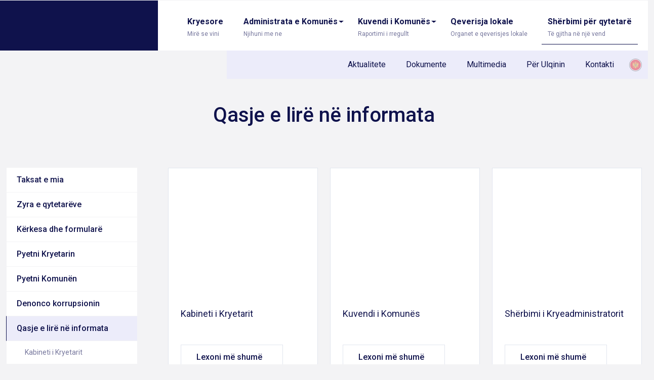

--- FILE ---
content_type: text/html; charset=UTF-8
request_url: http://www.ul-gov.me/Komuna-e-Ulqinit/152/Qasje-e-lir-n-informata.shtml
body_size: 38062
content:
<!DOCTYPE html>
<html lang="en">
<head>
    <title>Qasje e lirë në informata - Shërbimi për qytetarë</title>
<!--
 * @copyright (c) 2014-2026 Komuna e Ulqinit, Montenegro 
 * @author Halo Creative Team, http://www.haloteam.rs
-->
    <meta charset="utf-8">
    <meta http-equiv="X-UA-Compatible" content="IE=edge">
    <meta name="viewport" content="width=device-width, initial-scale=1">
    <meta name="description" lang="en" content="" />
    
	<link rel="canonical" href="https://www.ul-gov.me/shrbimi-pr-qytetar/qasje-e-lir-n-informata">
	<link rel="alternate" hreflang="en" href="https://www.ul-gov.me/shrbimi-pr-qytetar/qasje-e-lir-n-informata">

    
<!-- Links -->
    <link rel="apple-touch-icon" sizes="57x57" href="/images/favicon/apple-icon-57x57.png">
    <link rel="apple-touch-icon" sizes="60x60" href="/images/favicon/apple-icon-60x60.png">
    <link rel="apple-touch-icon" sizes="72x72" href="/images/favicon/apple-icon-72x72.png">
    <link rel="apple-touch-icon" sizes="76x76" href="/images/favicon/apple-icon-76x76.png">
    <link rel="apple-touch-icon" sizes="114x114" href="/images/favicon/apple-icon-114x114.png">
    <link rel="apple-touch-icon" sizes="120x120" href="/images/favicon/apple-icon-120x120.png">
    <link rel="apple-touch-icon" sizes="144x144" href="/images/favicon/apple-icon-144x144.png">
    <link rel="apple-touch-icon" sizes="152x152" href="/images/favicon/apple-icon-152x152.png">
    <link rel="apple-touch-icon" sizes="180x180" href="/images/favicon/apple-icon-180x180.png">
    <link rel="icon" type="image/png" sizes="192x192"  href="/images/favicon/android-icon-192x192.png">
    <link rel="icon" type="image/png" sizes="32x32" href="/images/favicon/favicon-32x32.png">
    <link rel="icon" type="image/png" sizes="96x96" href="/images/favicon/favicon-96x96.png">
    <link rel="icon" type="image/png" sizes="16x16" href="/images/favicon/favicon-16x16.png">
    <link rel="manifest" href="/images/favicon/manifest.json">
    <meta name="msapplication-TileColor" content="#ffffff">
    <meta name="msapplication-TileImage" content="/images/favicon/ms-icon-144x144.png">
    <meta name="theme-color" content="#ffffff">
    
<!-- CSS -->
    <link href="/includes/src/bootstrap/css/bootstrap.min.css" rel="stylesheet" >
    <link href="/includes/src/fontawesome/css/all.css" rel="stylesheet">
    <link href="/includes/css/main.css?v=628897891" rel="stylesheet" type="text/css" >
    
    
	<link rel="canonical" href="https://www.ul-gov.me/shrbimi-pr-qytetar/qasje-e-lir-n-informata">
	<link rel="alternate" hreflang="sq-AL" href="https://www.ul-gov.me/shrbimi-pr-qytetar/qasje-e-lir-n-informata">
	<link rel="alternate" hreflang="sr-Latn-CS" href="https://www.ul-gov.me/me/servis-za-gradjane/slobodan-pristup-informacijama" />    

	
	<meta property="og:url" content="https://www.ul-gov.me/shrbimi-pr-qytetar/qasje-e-lir-n-informata"/>
	<meta property="og:title" content="Qasje e lirë në informata - Shërbimi për qytetarë"/>
	<meta property="og:description" content=""/>
	<meta property="og:image" content="https://www.ul-gov.me/images/fb_logo.jpg"/>
	<link rel="image_src" type="image/jpg" href="https://www.ul-gov.me/images/fb_logo.jpg" /></head>

<body class="list-page-wrapper ">
<header>
<div class="header-contact">           
<div class="navbar-main">
    <div class="container-xxl">
    <nav class="navbar navbar-expand-lg navbar-light">

        <div class="navbar-logo">
            <a class="navbar-brand" href="/alb" title="Komuna e Ulqinit, Montenegro"><span>Komuna e Ulqinit</span></a>
        </div>

        <button class="navbar-toggler collapsed" type="button" data-bs-toggle="collapse" data-bs-target="#navbarMainMenu" aria-controls="navbarMainMenu" aria-expanded="false" aria-label="Toggle navigation">
            <span class="navbar-toggler-icon"></span>
        </button>

        <div class="collapse navbar-collapse flex-column" id="navbarMainMenu">
            <ul class="navbar-nav ms-auto">
            
					<li class="nav-item">
						<a href="/alb" class="nav-link  " title="KryesoreMirë se vini"  id="nav-1">Kryesore<div class="sub-name">Mirë se vini</div></a>
					</li>
					<li class="nav-item dropdown">
						<a href="#" class="nav-link dropdown-toggle  " title="Administrata e
KomunësNjihuni me ne"  id="nav-102" role="button" data-bs-toggle="dropdown" aria-expanded="false">Administrata e
Komunës<div class="sub-name">Njihuni me ne</div></a>
						<ul class="dropdown-menu" aria-labelledby="nav-102">
							<li><a href="/administrata-e-bashkis/kryetari-i-komuns" class="dropdown-item" title="Kryetari i Komunës" >Kryetari i Komunës</a></li>
							<li><a href="/administrata-e-bashkis/nnkryetart" class="dropdown-item" title="Nënkryetarët" >Nënkryetarët</a></li>
							<li><a href="/administrata-e-bashkis/kryeadministratori" class="dropdown-item" title="Kryeadministratori" >Kryeadministratori</a></li>
							<li><a href="/administrata-e-bashkis/kabineti-i-kryetarit" class="dropdown-item" title="Kabineti i Kryetarit" >Kabineti i Kryetarit</a></li>
							<li><a href="/administrata-e-bashkis/arkitekti-kryesor-i-qytetit" class="dropdown-item" title="Arkitekti Kryesor i Qytetit" >Arkitekti Kryesor i Qytetit</a></li>
						</ul>
					</li>
					<li class="nav-item dropdown">
						<a href="#" class="nav-link dropdown-toggle  " title="Kuvendi i
KomunësRaportimi i rregullt"  id="nav-103" role="button" data-bs-toggle="dropdown" aria-expanded="false">Kuvendi i
Komunës<div class="sub-name">Raportimi i rregullt</div></a>
						<ul class="dropdown-menu" aria-labelledby="nav-103">
							<li><a href="/kuvendi-i-komuns/kryetarja-e-kuvendit" class="dropdown-item" title="Kryetarja e Kuvendit" >Kryetarja e Kuvendit</a></li>
							<li><a href="/kuvendi-i-komuns/sekretari-i-kuvendit" class="dropdown-item" title="Sekretari i Kuvendit" >Sekretari i Kuvendit</a></li>
							<li><a href="/kuvendi-i-komuns/dita-e-dyerve-t-hapura" class="dropdown-item" title="Dita e dyerve të hapura" >Dita e dyerve të hapura</a></li>
							<li><a href="/kuvendi-i-komuns/kompetencat" class="dropdown-item" title="Kompetencat" >Kompetencat</a></li>
							<li><a href="/kuvendi-i-komuns/kshilltart" class="dropdown-item" title="Këshilltarët" >Këshilltarët</a></li>
							<li><a href="/kuvendi-i-komuns/trupat-punues" class="dropdown-item" title="Trupat punues" >Trupat punues</a></li>
							<li><a href="/kuvendi-i-komuns/shrbimi-i-kuvendit" class="dropdown-item" title="Shërbimi i Kuvendit" >Shërbimi i Kuvendit</a></li>
							<li><a href="/kuvendi-i-komuns/mbledhjet" class="dropdown-item" title="Mbledhjet" >Mbledhjet</a></li>
							<li><a href="/kuvendi-i-komuns/pyetjet-e-kshilltarve" class="dropdown-item" title="Pyetjet e Këshilltarëve" >Pyetjet e Këshilltarëve</a></li>
							<li><a href="/kuvendi-i-komuns/dokumente" class="dropdown-item" title="Dokumente" >Dokumente</a></li>
							<li><a href="/kuvendi-i-komuns/mbledhjet-video" class="dropdown-item" title="Audio / Video" >Audio / Video</a></li>
						</ul>
					</li>
					<li class="nav-item">
						<a href="/qeverisja-lokale" class="nav-link  " title="Qeverisja
lokaleOrganet e qeverisjes lokale"  id="nav-104">Qeverisja
lokale<div class="sub-name">Organet e qeverisjes lokale</div></a>
					</li>
					<li class="nav-item">
						<a href="/shrbimi-pr-qytetar" class="nav-link  active " title="Shërbimi për
qytetarëTë gjitha në një vend"  id="nav-105">Shërbimi për
qytetarë<div class="sub-name">Të gjitha në një vend</div></a>
					</li>
            </ul>

        </div>

    </nav>
    </div>
</div>
           
<div class="navbar-submain">
    <div class="container-xxl">
    <nav class="navbar navbar-expand-lg navbar-light">

        <button class="navbar-toggler collapsed" type="button" data-bs-toggle="collapse" data-bs-target="#navbarSubMainMenu" aria-controls="navbarSubMainMenu" aria-expanded="false" aria-label="Toggle navigation">
            <span class="navbar-toggler-icon"></span>
        </button>

        <div class="collapse navbar-collapse" id="navbarSubMainMenu">
            <ul class="navbar-nav ms-auto">
                <li class="nav-item"><a href="/aktualitete" class="nav-link" class="link">Aktualitete</a></li><li class="nav-item"><a href="/dokumente" class="nav-link" class="link">Dokumente</a></li><li class="nav-item"><a href="/multimedia" class="nav-link" class="link">Multimedia</a></li><li class="nav-item"><a href="/pr-ulqinin" class="nav-link" class="link">Për Ulqinin</a></li><li class="nav-item"><a href="/kontakti" class="nav-link" class="link">Kontakti</a></li>
            </ul>

            <div class="head-lang d-flex "><p class="phoca-flagbox"><a href="/me/servis-za-gradjane/slobodan-pristup-informacijama"  class="phoca-flag mne" title="">Montenegro</a></p></div>
            
        </div>
        </div>

    </nav>
    </div>
</div>           
</div>
</header>        <div id="top-main-header" class="content-wrapper pt-0">
        <div class="container-xxl ">
            
            <div class="page-header">
                <h1>Qasje e lirë në informata</h1>
            </div>                    </div>
    </div>

    <div id="news-page-wrapper" class="content-wrapper pt-0">
        <div class="container-xxl mt-5">

            <div class="row">
               




    <div class="col-12 col-lg-3 pe-lg-5 side-wrapper order-last order-lg-first">
        <ul class="list-group mb-4">
			<li class="list-group-item"><a href="/shrbimi-pr-qytetar/taksat-e-mia" title="Taksat e mia">Taksat e mia</a></li>
			<li class="list-group-item"><a href="/shrbimi-pr-qytetar/zyra-e-qytetarve" title="Zyra e qytetarëve">Zyra e qytetarëve</a></li>
			<li class="list-group-item"><a href="/shrbimi-pr-qytetar/krkesa-dhe-formular" title="Kërkesa dhe formularë">Kërkesa dhe formularë</a></li>
			<li class="list-group-item"><a href="/shrbimi-pr-qytetar/pyete-presidentin" title="Pyetni Kryetarin">Pyetni Kryetarin</a></li>
			<li class="list-group-item"><a href="/shrbimi-pr-qytetar/pyesni-komunn" title="Pyetni Komunën">Pyetni Komunën</a></li>
			<li class="list-group-item"><a href="/shrbimi-pr-qytetar/denonco-korrupsionin" title="Denonco korrupsionin">Denonco korrupsionin</a></li>
			<li class="list-group-item active"><a href="/shrbimi-pr-qytetar/qasje-e-lir-n-informata" title="Qasje e lirë në informata">Qasje e lirë në informata</a></li>
			<li class="list-group-item sec"><a href="/shrbimi-pr-qytetar/qasje-e-lir-n-informata/kabineti-i-kryetarit" title="Kabineti i Kryetarit">Kabineti i Kryetarit</a></li>
			<li class="list-group-item sec"><a href="/shrbimi-pr-qytetar/qasje-e-lir-n-informata/kuvendi-i-komuns" title="Kuvendi i Komunës">Kuvendi i Komunës</a></li>
			<li class="list-group-item sec"><a href="/shrbimi-pr-qytetar/qasje-e-lir-n-informata/shrbimi-i-kryeadministratorit" title="Shërbimi i Kryeadministratorit">Shërbimi i Kryeadministratorit</a></li>
			<li class="list-group-item sec"><a href="/shrbimi-pr-qytetar/qasje-e-lir-n-informata/arkitekti-kryesor-i-qytetit" title="Arkitekti Kryesor i Qytetit ">Arkitekti Kryesor i Qytetit </a></li>
			<li class="list-group-item sec"><a href="/shrbimi-pr-qytetar/qasje-e-lir-n-informata/sekretariati-pr-buxhet-dhe-financa" title="Sekretariati për buxhet dhe financa">Sekretariati për buxhet dhe financa</a></li>
			<li class="list-group-item sec"><a href="/shrbimi-pr-qytetar/qasje-e-lir-n-informata/sekretariati-pr-administrat-dhe-veprimtari" title="Sekretariati për administratë dhe veprimtari shoqërore">Sekretariati për administratë dhe veprimtari shoqërore</a></li>
			<li class="list-group-item sec"><a href="/shrbimi-pr-qytetar/qasje-e-lir-n-informata/sekretariati-pr-planifikim-t-hapsirs-dhe" title="Sekretariati për planifikim të hapësirës dhe zhvillim të qëndrueshëm">Sekretariati për planifikim të hapësirës dhe zhvillim të qëndrueshëm</a></li>
			<li class="list-group-item sec"><a href="/shrbimi-pr-qytetar/qasje-e-lir-n-informata/sekretariati-pr-ekonomi-dhe-zhvillim-ekonomik" title="Sekretariati për ekonomi dhe zhvillim ekonomik">Sekretariati për ekonomi dhe zhvillim ekonomik</a></li>
			<li class="list-group-item sec"><a href="/shrbimi-pr-qytetar/qasje-e-lir-n-informata/sekretariati-pr-mbrojtjen-e-pasuris" title="Sekretariati për mbrojtjen e pasurisë">Sekretariati për mbrojtjen e pasurisë</a></li>
			<li class="list-group-item sec"><a href="/shrbimi-pr-qytetar/qasje-e-lir-n-informata/sekretariati-pr-veprimtari-banesore" title="Sekretariati për veprimtari banesore">Sekretariati për veprimtari banesore</a></li>
			<li class="list-group-item sec"><a href="/shrbimi-pr-qytetar/qasje-e-lir-n-informata/sekretariati-pr-veprimtari-komunale-dhe" title="Sekretariati për veprimtari komunale dhe mbrojtje të mjedisit">Sekretariati për veprimtari komunale dhe mbrojtje të mjedisit</a></li>
			<li class="list-group-item sec"><a href="/shrbimi-pr-qytetar/qasje-e-lir-n-informata/policia-komunale" title=" Policia komunale"> Policia komunale</a></li>
			<li class="list-group-item sec"><a href="/shrbimi-pr-qytetar/qasje-e-lir-n-informata/qendra-pr-sistem-informativ" title="Qendra për sistem informativ">Qendra për sistem informativ</a></li>
			<li class="list-group-item sec"><a href="/shrbimi-pr-qytetar/qasje-e-lir-n-informata/shrbimi-pr-pun-t-prbashkta" title="Shërbimi për punë të përbashkëta">Shërbimi për punë të përbashkëta</a></li>
        </ul>
        
    </div>
                    <div class="col-12 col-lg-9">
                    <div class="row">
                                    
            <div class="col-12 col-md-6 col-lg-4 news-wrapper vertical mb-lg-5">
                            <div class="card h-100">
                                <div class="article-thumb-wrapper">
                                    <a href="/shrbimi-pr-qytetar/qasje-e-lir-n-informata/kabineti-i-kryetarit"><img  loading="lazy" class="lazyloadNO noimage img-cover" src="[data-uri]" data-src="/images/1t.png" alt="NoImage" /></a>
                                </div>
                                <div class="card-body">
                                    <h3 class="card-title"><a href="/shrbimi-pr-qytetar/qasje-e-lir-n-informata/kabineti-i-kryetarit" title="Kabineti i Kryetarit">Kabineti i Kryetarit</a></h3>
                                    <p class="card-text"></p><p class="card-text"><small class="text-muted"></small></p><a class="btn btn-primary  mb-0" href="/shrbimi-pr-qytetar/qasje-e-lir-n-informata/kabineti-i-kryetarit" title="Kabineti i Kryetarit">Lexoni më shumë</a>
                                </div>
                            </div>
                            </div><div class="col-12 col-md-6 col-lg-4 news-wrapper vertical mb-lg-5">
                            <div class="card h-100">
                                <div class="article-thumb-wrapper">
                                    <a href="/shrbimi-pr-qytetar/qasje-e-lir-n-informata/kuvendi-i-komuns"><img  loading="lazy" class="lazyloadNO noimage img-cover" src="[data-uri]" data-src="/images/1t.png" alt="NoImage" /></a>
                                </div>
                                <div class="card-body">
                                    <h3 class="card-title"><a href="/shrbimi-pr-qytetar/qasje-e-lir-n-informata/kuvendi-i-komuns" title="Kuvendi i Komunës">Kuvendi i Komunës</a></h3>
                                    <p class="card-text"></p><p class="card-text"><small class="text-muted"></small></p><a class="btn btn-primary  mb-0" href="/shrbimi-pr-qytetar/qasje-e-lir-n-informata/kuvendi-i-komuns" title="Kuvendi i Komunës">Lexoni më shumë</a>
                                </div>
                            </div>
                            </div><div class="col-12 col-md-6 col-lg-4 news-wrapper vertical mb-lg-5">
                            <div class="card h-100">
                                <div class="article-thumb-wrapper">
                                    <a href="/shrbimi-pr-qytetar/qasje-e-lir-n-informata/shrbimi-i-kryeadministratorit"><img  loading="lazy" class="lazyloadNO noimage img-cover" src="[data-uri]" data-src="/images/1t.png" alt="NoImage" /></a>
                                </div>
                                <div class="card-body">
                                    <h3 class="card-title"><a href="/shrbimi-pr-qytetar/qasje-e-lir-n-informata/shrbimi-i-kryeadministratorit" title="Shërbimi i Kryeadministratorit">Shërbimi i Kryeadministratorit</a></h3>
                                    <p class="card-text"></p><p class="card-text"><small class="text-muted"></small></p><a class="btn btn-primary  mb-0" href="/shrbimi-pr-qytetar/qasje-e-lir-n-informata/shrbimi-i-kryeadministratorit" title="Shërbimi i Kryeadministratorit">Lexoni më shumë</a>
                                </div>
                            </div>
                            </div><div class="col-12 col-md-6 col-lg-4 news-wrapper vertical mb-lg-5">
                            <div class="card h-100">
                                <div class="article-thumb-wrapper">
                                    <a href="/shrbimi-pr-qytetar/qasje-e-lir-n-informata/arkitekti-kryesor-i-qytetit"><img  loading="lazy" class="lazyloadNO noimage img-cover" src="[data-uri]" data-src="/images/1t.png" alt="NoImage" /></a>
                                </div>
                                <div class="card-body">
                                    <h3 class="card-title"><a href="/shrbimi-pr-qytetar/qasje-e-lir-n-informata/arkitekti-kryesor-i-qytetit" title="Arkitekti Kryesor i Qytetit ">Arkitekti Kryesor i Qytetit </a></h3>
                                    <p class="card-text"></p><p class="card-text"><small class="text-muted"></small></p><a class="btn btn-primary  mb-0" href="/shrbimi-pr-qytetar/qasje-e-lir-n-informata/arkitekti-kryesor-i-qytetit" title="Arkitekti Kryesor i Qytetit ">Lexoni më shumë</a>
                                </div>
                            </div>
                            </div><div class="col-12 col-md-6 col-lg-4 news-wrapper vertical mb-lg-5">
                            <div class="card h-100">
                                <div class="article-thumb-wrapper">
                                    <a href="/shrbimi-pr-qytetar/qasje-e-lir-n-informata/sekretariati-pr-buxhet-dhe-financa"><img  loading="lazy" class="lazyloadNO noimage img-cover" src="[data-uri]" data-src="/images/1t.png" alt="NoImage" /></a>
                                </div>
                                <div class="card-body">
                                    <h3 class="card-title"><a href="/shrbimi-pr-qytetar/qasje-e-lir-n-informata/sekretariati-pr-buxhet-dhe-financa" title="Sekretariati për buxhet dhe financa">Sekretariati për buxhet dhe financa</a></h3>
                                    <p class="card-text"></p><p class="card-text"><small class="text-muted"></small></p><a class="btn btn-primary  mb-0" href="/shrbimi-pr-qytetar/qasje-e-lir-n-informata/sekretariati-pr-buxhet-dhe-financa" title="Sekretariati për buxhet dhe financa">Lexoni më shumë</a>
                                </div>
                            </div>
                            </div><div class="col-12 col-md-6 col-lg-4 news-wrapper vertical mb-lg-5">
                            <div class="card h-100">
                                <div class="article-thumb-wrapper">
                                    <a href="/shrbimi-pr-qytetar/qasje-e-lir-n-informata/sekretariati-pr-administrat-dhe-veprimtari"><img  loading="lazy" class="lazyloadNO noimage img-cover" src="[data-uri]" data-src="/images/1t.png" alt="NoImage" /></a>
                                </div>
                                <div class="card-body">
                                    <h3 class="card-title"><a href="/shrbimi-pr-qytetar/qasje-e-lir-n-informata/sekretariati-pr-administrat-dhe-veprimtari" title="Sekretariati për administratë dhe veprimtari shoqërore">Sekretariati për administratë dhe veprimtari shoqërore</a></h3>
                                    <p class="card-text"></p><p class="card-text"><small class="text-muted"></small></p><a class="btn btn-primary  mb-0" href="/shrbimi-pr-qytetar/qasje-e-lir-n-informata/sekretariati-pr-administrat-dhe-veprimtari" title="Sekretariati për administratë dhe veprimtari shoqërore">Lexoni më shumë</a>
                                </div>
                            </div>
                            </div><div class="col-12 col-md-6 col-lg-4 news-wrapper vertical mb-lg-5">
                            <div class="card h-100">
                                <div class="article-thumb-wrapper">
                                    <a href="/shrbimi-pr-qytetar/qasje-e-lir-n-informata/sekretariati-pr-planifikim-t-hapsirs-dhe"><img  loading="lazy" class="lazyloadNO noimage img-cover" src="[data-uri]" data-src="/images/1t.png" alt="NoImage" /></a>
                                </div>
                                <div class="card-body">
                                    <h3 class="card-title"><a href="/shrbimi-pr-qytetar/qasje-e-lir-n-informata/sekretariati-pr-planifikim-t-hapsirs-dhe" title="Sekretariati për planifikim të hapësirës dhe zhvillim të qëndrueshëm">Sekretariati për planifikim të hapësirës dhe zhvillim të qëndrueshëm</a></h3>
                                    <p class="card-text"></p><p class="card-text"><small class="text-muted"></small></p><a class="btn btn-primary  mb-0" href="/shrbimi-pr-qytetar/qasje-e-lir-n-informata/sekretariati-pr-planifikim-t-hapsirs-dhe" title="Sekretariati për planifikim të hapësirës dhe zhvillim të qëndrueshëm">Lexoni më shumë</a>
                                </div>
                            </div>
                            </div><div class="col-12 col-md-6 col-lg-4 news-wrapper vertical mb-lg-5">
                            <div class="card h-100">
                                <div class="article-thumb-wrapper">
                                    <a href="/shrbimi-pr-qytetar/qasje-e-lir-n-informata/sekretariati-pr-ekonomi-dhe-zhvillim-ekonomik"><img  loading="lazy" class="lazyloadNO noimage img-cover" src="[data-uri]" data-src="/images/1t.png" alt="NoImage" /></a>
                                </div>
                                <div class="card-body">
                                    <h3 class="card-title"><a href="/shrbimi-pr-qytetar/qasje-e-lir-n-informata/sekretariati-pr-ekonomi-dhe-zhvillim-ekonomik" title="Sekretariati për ekonomi dhe zhvillim ekonomik">Sekretariati për ekonomi dhe zhvillim ekonomik</a></h3>
                                    <p class="card-text"></p><p class="card-text"><small class="text-muted"></small></p><a class="btn btn-primary  mb-0" href="/shrbimi-pr-qytetar/qasje-e-lir-n-informata/sekretariati-pr-ekonomi-dhe-zhvillim-ekonomik" title="Sekretariati për ekonomi dhe zhvillim ekonomik">Lexoni më shumë</a>
                                </div>
                            </div>
                            </div><div class="col-12 col-md-6 col-lg-4 news-wrapper vertical mb-lg-5">
                            <div class="card h-100">
                                <div class="article-thumb-wrapper">
                                    <a href="/shrbimi-pr-qytetar/qasje-e-lir-n-informata/sekretariati-pr-mbrojtjen-e-pasuris"><img  loading="lazy" class="lazyloadNO noimage img-cover" src="[data-uri]" data-src="/images/1t.png" alt="NoImage" /></a>
                                </div>
                                <div class="card-body">
                                    <h3 class="card-title"><a href="/shrbimi-pr-qytetar/qasje-e-lir-n-informata/sekretariati-pr-mbrojtjen-e-pasuris" title="Sekretariati për mbrojtjen e pasurisë">Sekretariati për mbrojtjen e pasurisë</a></h3>
                                    <p class="card-text"></p><p class="card-text"><small class="text-muted"></small></p><a class="btn btn-primary  mb-0" href="/shrbimi-pr-qytetar/qasje-e-lir-n-informata/sekretariati-pr-mbrojtjen-e-pasuris" title="Sekretariati për mbrojtjen e pasurisë">Lexoni më shumë</a>
                                </div>
                            </div>
                            </div><div class="col-12 col-md-6 col-lg-4 news-wrapper vertical mb-lg-5">
                            <div class="card h-100">
                                <div class="article-thumb-wrapper">
                                    <a href="/shrbimi-pr-qytetar/qasje-e-lir-n-informata/sekretariati-pr-veprimtari-banesore"><img  loading="lazy" class="lazyloadNO noimage img-cover" src="[data-uri]" data-src="/images/1t.png" alt="NoImage" /></a>
                                </div>
                                <div class="card-body">
                                    <h3 class="card-title"><a href="/shrbimi-pr-qytetar/qasje-e-lir-n-informata/sekretariati-pr-veprimtari-banesore" title="Sekretariati për veprimtari banesore">Sekretariati për veprimtari banesore</a></h3>
                                    <p class="card-text"></p><p class="card-text"><small class="text-muted"></small></p><a class="btn btn-primary  mb-0" href="/shrbimi-pr-qytetar/qasje-e-lir-n-informata/sekretariati-pr-veprimtari-banesore" title="Sekretariati për veprimtari banesore">Lexoni më shumë</a>
                                </div>
                            </div>
                            </div><div class="col-12 col-md-6 col-lg-4 news-wrapper vertical mb-lg-5">
                            <div class="card h-100">
                                <div class="article-thumb-wrapper">
                                    <a href="/shrbimi-pr-qytetar/qasje-e-lir-n-informata/sekretariati-pr-veprimtari-komunale-dhe"><img  loading="lazy" class="lazyloadNO noimage img-cover" src="[data-uri]" data-src="/images/1t.png" alt="NoImage" /></a>
                                </div>
                                <div class="card-body">
                                    <h3 class="card-title"><a href="/shrbimi-pr-qytetar/qasje-e-lir-n-informata/sekretariati-pr-veprimtari-komunale-dhe" title="Sekretariati për veprimtari komunale dhe mbrojtje të mjedisit">Sekretariati për veprimtari komunale dhe mbrojtje të mjedisit</a></h3>
                                    <p class="card-text"></p><p class="card-text"><small class="text-muted"></small></p><a class="btn btn-primary  mb-0" href="/shrbimi-pr-qytetar/qasje-e-lir-n-informata/sekretariati-pr-veprimtari-komunale-dhe" title="Sekretariati për veprimtari komunale dhe mbrojtje të mjedisit">Lexoni më shumë</a>
                                </div>
                            </div>
                            </div><div class="col-12 col-md-6 col-lg-4 news-wrapper vertical mb-lg-5">
                            <div class="card h-100">
                                <div class="article-thumb-wrapper">
                                    <a href="/shrbimi-pr-qytetar/qasje-e-lir-n-informata/policia-komunale"><img  loading="lazy" class="lazyloadNO noimage img-cover" src="[data-uri]" data-src="/images/1t.png" alt="NoImage" /></a>
                                </div>
                                <div class="card-body">
                                    <h3 class="card-title"><a href="/shrbimi-pr-qytetar/qasje-e-lir-n-informata/policia-komunale" title=" Policia komunale"> Policia komunale</a></h3>
                                    <p class="card-text"></p><p class="card-text"><small class="text-muted"></small></p><a class="btn btn-primary  mb-0" href="/shrbimi-pr-qytetar/qasje-e-lir-n-informata/policia-komunale" title=" Policia komunale">Lexoni më shumë</a>
                                </div>
                            </div>
                            </div>              
            </div><!-- row -->
                
            
				<nav>
                          <ul class="pagination flex-wrap justify-content-center my-5 my-lg-2">
					<li class="page-item active"><a class="page-link" href="/shrbimi-pr-qytetar/qasje-e-lir-n-informata">1</a></li>
					<li class="page-item"><a class="page-link" href="/shrbimi-pr-qytetar/qasje-e-lir-n-informata?startfrom=12">2</a></li><li class="page-item"><a class="page-link next" href="/shrbimi-pr-qytetar/qasje-e-lir-n-informata?startfrom=12" aria-label="Tjetra"></a></li>
					</ul></nav>
            
            
                    </div>
                    </div>
                            
        </div>
    </div><!-- #inner-page-wrapper -->


 

<!-- //BANNER -->
<!-- //BANNER -->
<a href="#" class="scroll up scrollbutton" title="Povratak na vrh stranice"><i class="svg-icon white icon-arrow-up"></i></a>
 

<!-- Modal -->
<div class="modal fade" id="ajax-modal-login" tabindex="-1" aria-labelledby="myModalLabelLogin" aria-hidden="true">
</div>
 
<!-- Modal -->
<div class="modal fade" id="ajax-modal-registration" tabindex="-1" aria-labelledby="myModalLabelRegistration" aria-hidden="true">
</div>

<!-- Modal -->
<div class="modal fade" id="ajax-modal-note" tabindex="-1" aria-labelledby="myModalLabelNote" aria-hidden="true">
</div>   

<div id="home-brand" class="content-wrapper mt-5 py-2 py-lg-5">
    <div class="container-xxl">
        
			<div class="container-title text-center">
			<h2 class="card-title">Miqtë dhe partnerët e komunës sonë</h2>
			</div>    </div>
    
    <div class="container-fluid">
        
                <div id="slick-logo" class="slick-logo">
                
			<div class="p-2 p-lg-4"><a href="/Komuna-e-Ulqinit/3000/Zyra-pr-parandalimin-e-problemeve-t.shtml" class="article-thumb " title=""><img loading="lazy" class="lazyload img-contain " src="[data-uri]" data-src="/upload/images/zyra_narkomani.jpg?v=" alt="" /></a></div>
			<div class="p-2 p-lg-4"><div class="article-thumb"><img loading="lazy" class="lazyload img-contain " src="[data-uri]" data-src="/upload/images/logo_cistoca.png?v=" alt="" /></div></div>
			<div class="p-2 p-lg-4"><a href="/qeverisja-lokale/zyra-pr-bashkpunim-ndrkombtar-dhe" class="article-thumb " title=""><img loading="lazy" class="lazyload img-contain " src="[data-uri]" data-src="/upload/images/icp.jpg?v=" alt="" /></a></div>
			<div class="p-2 p-lg-4"><div class="article-thumb"><img loading="lazy" class="lazyload img-contain " src="[data-uri]" data-src="/upload/images/logo_agencija.jpg?v=" alt="" /></div></div>
			<div class="p-2 p-lg-4"><div class="article-thumb"><img loading="lazy" class="lazyload img-contain " src="[data-uri]" data-src="/upload/images/logo_ruke.png?v=" alt="" /></div></div>
			<div class="p-2 p-lg-4"><a href="/upload/document/agrigo4cities_-_web_alb.pdf" class="article-thumb " title=""><img loading="lazy" class="lazyload img-contain " src="[data-uri]" data-src="/upload/images/agrigo-logo-sm.png?v=" alt="" /></a></div>
			<div class="p-2 p-lg-4"><a href="/upload/document/eguts-web-txt_alb.pdf" class="article-thumb " title=""><img loading="lazy" class="lazyload img-contain " src="[data-uri]" data-src="/upload/images/eguts-logo-sm.png?v=" alt="" /></a></div>
			<div class="p-2 p-lg-4"><a href="https://ulcinj.travel" class="article-thumb " title=""><img loading="lazy" class="lazyload img-contain " src="[data-uri]" data-src="/upload/images/logo_toulcinj.jpg?v=" alt="" /></a></div>
			<div class="p-2 p-lg-4"><a href="#" class="article-thumb " title=""><img loading="lazy" class="lazyload img-contain " src="[data-uri]" data-src="/upload/images/logo_montenegro.jpg?v=" alt="" /></a></div>
			<div class="p-2 p-lg-4"><a href="#" class="article-thumb " title=""><img loading="lazy" class="lazyload img-contain " src="[data-uri]" data-src="/upload/images/logo_european.jpg?v=" alt="" /></a></div>
			<div class="p-2 p-lg-4"><a href="#" class="article-thumb " title=""><img loading="lazy" class="lazyload img-contain " src="[data-uri]" data-src="/upload/images/logo_alterenergy.jpg?v=" alt="" /></a></div>
                </div>       
    </div>
</div>
<!-- //#home-brands -->

<!-- //#home-secured -->   
<footer class="content-wrapper">
    <div class="container-xxl" id="site-footer">

        <div class="row footer-info-wrapper">
             
            <div class="col-12 text-center">
                <div class="navbar-logo">
                    <a class="navbar-brand" href="/" title="Komuna e Ulqinit, Montenegro">
                    <span>Komuna e Ulqinit</span></a>                </div>
            </div>
            
            

<div class="col-12 footer-info-wrapper text-center">
		<p>Blv. Gjergj Kastrioti Skenderbeu p.n.&nbsp;85360 Ulqin, Mali i Zi <br />Telefon: <a href="tel:+38230412050">+382 30 412 050</a> Fax: +382 30 412 413 E-mail: <a href="javascript:Void(0);" onClick="modalOpen('ajax-modal-login', '/cms/view.php?id=152&page_type=ajax&template=_loader&form=email&title=&account=tenibak&domain=em.vog-lu')" title=""  class="wtm" data-user="tenibak" data-website="em.vog-lu"></a></p>
</div>

            

        </div>

    </div>

    <div id="site-copyright">
        <div class="container-xxl p-2 p-lg-0">
            <div class="d-flex flex-column flex-column justify-content-center">
                
                    <div class="text-center">
                        Copyright &copy; Komuna e Ulqinit, Montenegro. Të gjitha të drejtat e rezervuara.
                    </div>                <div class="developed text-center">
                    Developed by <a href="http://www.haloteam.rs" target="_blank" rel="nofollow" title="HALO Creative Team">HALO Creative Team</a>                </div>
            </div>
        </div>
    </div>

</footer> <!-- /.site-footer -->


<script src="/includes/src/js/jquery-3.4.1.min.js"></script>

<script src="/includes/src/bootstrap/js/bootstrap.bundle.min.js"></script>
<script src="/includes/src/bootstrap/js/popper.min.js"></script>

<!-- UI  -->

    <script src="/includes/src/ui/jquery-ui.min.js"></script>
    <link rel="stylesheet" href="/includes/src/ui/jquery-ui.min.css" />
    <script>
        $.widget.bridge('uibutton', $.ui.button);
        $.widget.bridge('uitooltip', $.ui.tooltip);
    </script>    

    <script src="/includes/src/js/design.min.js?v=628897891"></script>
    <script src="/includes/src/js/jslib.min.js?v=628897891"></script>
    <script>
        if ("loading" in document.createElement("img")) {
        } else {
            const script = document.createElement("script");
            script.src =
              "/includes/src/js/lazysizes.min.js";
            document.body.appendChild(script);
        }
    </script>

            <link rel="stylesheet" type="text/css" href="/includes/src/slick-master/slick.css"/>
            <script src="/includes/src/slick-master/slick.min.js"></script>
            <script>
                $("#slick-logo").slick({
                    dots: false,
                    arrows: true,
                    autoplay: true,
                    centerMode: true,
                    infinite: true,
                    slidesToShow: 7,
                    slidesToScroll: 7,
                    responsive: [
                        {
                          breakpoint: 1200,
                          settings: {
                            slidesToShow: 3,
                            slidesToScroll: 3,
                          }
                        },
                        {
                          breakpoint: 768,
                          settings: {
                            slidesToShow: 2,
                            slidesToScroll: 2
                          }
                        },
                        {
                          breakpoint: 350,
                          settings: {
                            slidesToShow: 1,
                            slidesToScroll: 1
                          }
                        }
                      ]

                });
            </script>
    <!-- Sweet Alert 2 -->  
    <script src="/includes/src/sweetalert2/dist/sweetalert2.min.js"></script>
    <link rel="stylesheet" href="/includes/src/sweetalert2/dist/sweetalert2.min.css">
    <script src="/includes/src/sweetalert2/dist/es6-promise.min.js"></script>
    <script src="/includes/src/sweetalert2/dist/finally.js"></script>
    <script>
    function alertInfo(title, text) {
        swal({
            type: 'info',
            title: title,
            text: text
        })
    }
    </script>
    <script src="/includes/src/bootstrap-component/bs5-lightbox-main/dist/index.bundle.min.js"></script><!-- Google tag (gtag.js) -->
<script async src="https://www.googletagmanager.com/gtag/js?id=G-BY8W8V1CSV"></script>
<script>
  window.dataLayer = window.dataLayer || [];
  function gtag(){dataLayer.push(arguments);}
  gtag('js', new Date());

  gtag('config', 'G-BY8W8V1CSV');
</script>
</body>
</html>

--- FILE ---
content_type: text/css
request_url: http://www.ul-gov.me/includes/css/main.css?v=628897891
body_size: 116993
content:
/*********************************************************
	Company: Opstina Ulcinj
	Date (create): 01-10-2024
	Date (update): 01-11-2024
		
	******************************
	*****      Index       *****
	******************************
	CONTENT:
	1. HEADER
	2. SLIDER
	3. SEARCH
	4. CONTENT
	5. FOOTER
	6. RESPONSIVE
	
*********************************************************/

/****************Fonts****************/
/*
TITLE 
TEXT 
	300 - Light
	400 - Regular
	500 - Medium
	700 - Bold
	900 - Black
	
*/

@import url('https://fonts.googleapis.com/css2?family=WindSong&family=Roboto:ital,wght@0,300;0,400;0,500;0,700;0,900;1,300;1,400;1,500;1,700;1,900&display=swap');
@import url('bootstrap-extra.css?v=1');

body {
	font-family: 'Roboto', sans-serif;
	font-weight: 400;
	background: #F3F3F5;
	color: #0F124C;
	position: relative;
	min-height: 100vh;
	margin: 0!important;  padding: 0!important;
}
.page-wrapper
{
  background-image: url(../../images/star.svg), url(../../images/talasi.svg), url(../../images/maslina.svg), url(../../images/brod.svg);
  background-position: 50% -10px, 0% 25%, 100% 0%, 100% 35%;
  background-repeat: no-repeat, no-repeat, no-repeat, no-repeat;
  background-size: auto auto, auto auto, 12% auto, auto auto;
  background-color:#F3F3F5!important
}
.no-js #loader { display: none;  }
.js #loader { display: block; position: absolute; left: 100px; top: 0; }

#loading {
  z-index: 99999;
  display: flex;
  flex-flow: row nowrap;
  justify-content: center;
  align-items: center;
  width: 100%;
  height: 100vh;
  background: #fff;
  position: fixed;
}
#loading .speen {
}
#loading .loader {
    border: 16px solid #f3f3f3; /* Light grey */
    border-top: 16px solid #000; /* Blue */
    border-radius: 50%;
    width: 120px;
    height: 120px;
    animation: spin 2s linear infinite;
}
@keyframes spin {
    0% { transform: rotate(0deg); }
    100% { transform: rotate(360deg); }
}

.article-thumb-wrapper {
	position: relative;
}
.uk-position-cover:before,
.article-thumb-wrapper:before {
	content: '';
	top: 40%; left: 40%;
	position: absolute; z-index: -1;
	border: 5px solid #f3f3f3; 
	border-top: 5px solid #000;
	border-radius: 50%;
	width: 50px;
	height: 50px;
	animation: spin 2s linear infinite;
}


p { 
	color: #75769C;	
}
.text-small {
	font-size: 0.75rem; line-height: 0.75rem;
}
a:hover,
a:focus {
	text-decoration: none;
}
.margin-no { padding: 0; margin: 0; }

.container-fluid {
	width: 100%;
	/*max-width: 1120px;*/
	padding: 0 15px;
	margin: 0 auto;
}

.gray-line { 
	border-top: solid 1px #D9D9D9;
	margin-top: 10px; padding-top: 10px;
	border-top: solid 1px #D9D9D9;
}

.label-default {
	background-color: #cccccc
}

.wtm:before {
	content: attr(data-website) "\0040" attr(data-user);
	unicode-bidi: bidi-override;
	direction: rtl;
}
.box-hide {
	display: none;
}
.img-cover {
    object-fit: cover;
    object-position: 50% 50%;
    height: 100%; width: 100%;
    max-width: none!important;
    margin: 0!important;
}
.img-contain {
    object-fit: contain;
    object-position: 50% 50%;
    height: 100%; width: 100%;
    max-width: none!important;
    margin: 0!important;
}

.noimage {
 	background: url(../../images/noimage.svg?v=1);
 	background-color: #fff;
 	background-size: 50% 50%;
 	background-position: 50% 50%;
 	background-repeat: no-repeat;
}


/****************Page****************/
.page-link {
	color: #0f124c; 
	background-color: #fff;
	border-color: #E1E5EE!important;
	border-radius: 0%!important; 
	/*margin-right: 1rem;*/
	padding: .75rem 0;
	height: 50px; width: 50px;	
	text-align: center;
}
.page-link:hover,
.page-link.active {
	color: #fff;
	background-color: #0f124c;
	border-color: #0f124c!important; 
}
.page-link.back {
	background-image: url(../../images/arrow-back.svg);
	background-position: 50% 50%;
	background-repeat: no-repeat;
}
.page-link.next {
	background-image: url(../../images/arrow-next.svg);
	background-position: 50% 50%;
	background-repeat: no-repeat;
}
.page-link.next:hover, 
.page-link.back:hover {
	background-color: #ECECFA;
}


.page-link.disabled {
	opacity: 0.5;
}

.page-item.active .page-link {
	color: #0f124c;
	background-color: #ECECFA;
	border-color: #0f124c!important;  
}
.page-item::before {
	display: none!important;	
}

.page-link	.svg-icon {
	height: 20px; width: 20px;	
	margin-left: 1rem;
	margin-top: 2px;
}

.product-wrapper-data .page-link {
	border-radius: 00%!important; 
	padding: .75rem 0.5rem;
	height: auto; width: auto; min-width: 50px;
	text-align: center;
}

/****************Progress-bar****************/
.progress {
  height: 15px;
  margin-bottom: 10px;
  overflow: hidden;
  background-color: #fff;
  border: solid 1px #D9D9D9;
  border-radius: 7px;
  -webkit-box-shadow: inset 0 0 0 rgba(0, 0, 0, 0);
          box-shadow: inset 0 0 0 rgba(0, 0, 0, 0);  
}
.progress-bar {
 position: relative; z-index: 10;
  line-height: 15px;
  background-color: #D9D9D9!important;
  border-radius: 7px;
  -webkit-box-shadow: inset 0 0 0 rgba(0, 0, 0, 0);
          box-shadow: inset 0 0 0 rgba(0, 0, 0, 0);
}
.progress-bar:after{
	content: '';
	float: right;
	background: #D9D9D9!important;
	margin-top: 2px;
	height: 8px; width: 8px;
	border-radius: 50%;
}

.compare .progress {
  height: 12px;
}
.compare .progress-bar {
  background-color: #D9D9D9!important;
}
.compare .progress-bar:after{
	height: 7px; width: 7px;
}

.progress .bar-step {
	position:absolute;
	margin-top:-20px;
	z-index:1;
	font-size: 0.75rem;
}
.progress .label-txt {
    float: left;
    z-index: 1; left: -6px;
    position: relative;
    font-size: 0.75rem; color: #D9D9D9;
}
.progress>.bar-step:nth-child(5) > .label-txt,
.progress>.bar-step:first-child > .label-txt {
	color: #0F124C;
}
.progress .label-line {
	position: absolute; z-index: 1;
	background: #D9D9D9;
	height: 50px; width:1px;
	top: 15px;
}
.progress .label-percent {
    float: right;
    margin-left: 5px;   
}


.videoBox:before {
    display: block;
    content: "";
    position: absolute;
    top: 50%; left: 50%;
    margin: -30px 0 0 -30px;
    width: 60px; height: 60px;
    background: url(../../images/icon/play.svg?v=1) no-repeat top left;
    z-index: 10;
    line-height: 0;
    text-indent: -999px;
}
.videoBox:after {
    display: block;
    content: "";
    position: absolute;
    top: 0; left: 0;
    width: 100%; height: 100%;
	background-color: transparent;
	background: -moz-linear-gradient(top, rgba(0,0,0,0.1) 0%, rgba(0,0,0,0.25) 50%, rgba(0,0,0,0.5) 100%);
	background: -webkit-linear-gradient(top, rgba(0,0,0,0.1) 0%,rgba(0,0,0,0.25) 50%,rgba(0,0,0,0.5) 100%);
	background: linear-gradient(to bottom, rgba(0,0,0,0.1) 0%,rgba(0,0,0,0.25) 50%,rgba(0,0,0,0.5) 100%); 
	filter: progid:DXImageTransform.Microsoft.gradient( startColorstr='#a6000000', endColorstr='#27B2C5',GradientType=0 );
	/*background-color: rgba(0,0,0, .40);
	background-color: rgba(255,255,255, 0.5);*/
}
 .videoBox:hover:after { background-color: transparent; }

.swal2-modal .btn {
	font-weight: 500!important; 
	border-radius: 4px!important; 
}

/****************Admin****************/
/* Sort images */
.sortable-list			{ padding:0; }
li.sortme 		 		{ padding:4px 8px; color:#000; cursor:move; list-style:none; width:500px; background:#ddd; margin:10px 0; border:1px solid #999; }
li.sortme-image	 		{ cursor:move; list-style:none; width: 90px; height: 60px; overflow: hidden; background:#ddd; margin:10px; border:1px solid #999; float: left; clear: none; }
li.sortme-image-auto	 	{ cursor:move; list-style:none; overflow: hidden; background:#ddd; margin:10px; border:1px solid #999; float: left; clear: none; }


/****************Pagination & scrollbutton****************/
.pagination .page-item {
	margin: 0 1rem 1rem 0; 	
}
/*location*/
.breadcrumb {
	padding: 1rem 0;
	background: transparent;
	border: none;
	color: #75769C;   
	font-size: 0.875rem;
	line-height: 16.8px;
	letter-spacing: 2px;
	margin: 0 auto;
}
.breadcrumb > li > a { color: #75769C;!important; text-decoration: none!important; }
.breadcrumb > li > a:hover { color: #0F124C!important; text-decoration: underline!important;  }
.breadcrumb > .active > a  { color: #75769C;!important; font-weight: 500;}

.breadcrumb > .breadcrumb-item:first-child {
}

.page-item:first-child .page-link {
	border-top-left-radius: 0;
	border-bottom-left-radius: 0;
}
.scrollbutton {
  display: none;
  width: 40px; height: 40px;
  padding: 10px;
  position: fixed;
  bottom: 15px;
  right: 15px;
  background: #0F124C;
  z-index: 999997;
	-webkit-transition: transform 300ms ease;
     -moz-transition: transform 300ms ease;
       -o-transition: transform 300ms ease;
      -ms-transition: transform 300ms ease;
          transition: transform 300ms ease;
	text-align: center;
}
.scrollbutton i {
	font-size: 1.5rem;
	line-height: 40px;
	color: #fff;
}
.scrollbutton:hover {
	-ms-transform: scale(1.1);
	-moz-transform: scale(1.1);
	-webkit-transform: scale(1.1);
	-o-transform: scale(1.1);
	transform: scale(1.1);
	color: #0F124C;
	opacity: 1;
}

/*------scroll bar---------------------*/
::-webkit-scrollbar {
  width: 5px;
  height: 7px;
}
::-webkit-scrollbar-button {
  width: 0px;
  height: 0px;
}
::-webkit-scrollbar-thumb {
  background: #D9D9D9;
  border: 0px none #e8ecef;
  border-radius: 0px;
}
::-webkit-scrollbar-thumb:hover {
  background: #D9D9D9;
}
::-webkit-scrollbar-thumb:active {
  background: #D9D9D9;
}
::-webkit-scrollbar-track {
  background: #D9D9D9;
  border: 0px none #D9D9D9;
  border-radius: 50px;
}
::-webkit-scrollbar-track:hover {
  background: transparent;
}
::-webkit-scrollbar-track:active {
  background: transparent;
}
::-webkit-scrollbar-corner {
  background: transparent;
}

/****************scrollup****************/

.scrollup {
  display: none;
  width: 40px;
  height: 40px;
  position: fixed;
  bottom: 15px;
  right: 15px;
  background: #D9D9D9;
  border: solid 1px #D9D9D9;
  z-index: 999997;
	-webkit-transition: transform 300ms ease;
     -moz-transition: transform 300ms ease;
       -o-transition: transform 300ms ease;
      -ms-transition: transform 300ms ease;
          transition: transform 300ms ease;
}
.scrollup::before {
	font-family: 'fontawesome';
	font-size: 1.750em;
	content: "\f106";
	padding: 5px 10px;
	color: #fff;
}
.scrollup:hover {
	-ms-transform: scale(1.1);
	-moz-transform: scale(1.1);
	-webkit-transform: scale(1.1);
	-o-transform: scale(1.1);
	transform: scale(1.1);
	color: #0F124C;
}

/****************Text over images****************/
figure {
	height: 100%; width: 100%;
	display: block;
	overflow: hidden;
	z-index: 100;
	position: relative;
}
figcaption {
	height: 100%; width: 100%;
	background-color: rgba(255, 255, 255, 0.75);
	text-align: center;
	position: absolute;
	top: -2000px; left: 0;
	opacity: 1; 
	padding: 15px;
	color: #0F124C;
}
figcaption p {
	color: #000!important; text-align: center!important;
	position: absolute;
	bottom: 10px;
}
figcaption div {
	color: #000!important;
}
figure:hover figcaption,
figure .btn:hover figcaption  {
	top: 0; left: 0;
	transition: all 0.7s;
}
figcaption .more {
    position: absolute;
    top: 0;
    left: 0;
    width: 100%;
    height: 100%;
}
/****************Social Share****************/

.social-share {
	position: relative;
}
.social-share .social-wrap {
	padding: 30px 0;
	border-top: solid 1px #d9d9d9; 
	border-bottom: solid 1px #d9d9d9; 
}
.social-share .social-wrap p {
	border: none;
	padding: 0;
	color: #0F124C; 
	text-transform: uppercase;
	line-height: 1rem;
	text-align: center;
}
.social-share a {
	display: inline-block;
	color: #000!important; 
	padding: 0.5rem;
	display: inline-block;
	width: 45px; height: 45px;
	text-align: center;
	background: #fff;
	margin-left: .25rem;
	/*border: solid 1px #757575;*/
	font-size: 1.125rem;
}
.social-share a:hover {
	color: #fff!important;
	text-decoration: none;
	background: #000;
}
.social-share a:hover .svg-icon { filter: brightness(0) invert(1); }


/****************List group****************/
.side-wrapper .list-group-box {
    max-height: 70vh;
    overflow-y: scroll;
    overflow-x: hidden;
}
.side-wrapper .list-group {
    border-radius: 0;
}
.side-wrapper .list-group-item {
    position: relative;
    display: block;
    padding: 0;
    background-color: #fff;
    border: 1px solid #F3F3F5;
    border-top: 0;
}
.side-wrapper .list-group-item:first-child {
   /*border-top: 1px solid #F3F3F5;*/
}
.side-wrapper .list-group-item.active {
    color: #0F124C!important; 
    background-color: #ECECFA;
    border: 1px solid #F3F3F5;
    border-left: 1px solid #0F124C;
}
.side-wrapper .list-group-item a { 
	color: #0F124C!important;
	font-weight: 500;
	display: block;
	padding: .75rem 1.25rem;
	text-decoration: none;
}
.side-wrapper .list-group-item a:hover { color: #0F124C }
.side-wrapper .list-group-item.active a { color: #fff }

.side-wrapper .list-group-item:hover { background-color: #0F124C; color: #fff!important;  }
.side-wrapper .list-group-item:hover a { color: #fff!important;  }
.side-wrapper .list-group-item.active:hover { background-color: #ECECFA; color: #fff!important;  }
.side-wrapper .list-group-item.active:hover a { color: #0F124C!important;  }

.side-wrapper .list-group-item.sec { 
	background: #fff;
}
.side-wrapper .list-group-item.sec a { 
	font-weight: 400;
	font-size: 0.875rem;
	margin-left: 1rem;
	color: #75769c!important;	
}
.side-wrapper .list-group-item.sec a:hover { 
	color: #0f124c!important;	
}
.side-wrapper .list-group-item.sec.active a {
	font-weight: 500;
}
/*.side-wrapper .list-group-item.sec.active a::before {
    content: '';
    display: block;
    float: left;
    width: 20px;
    height: 20px;
    background-image: url(../../images/arrow-next.svg);
    background-repeat: no-repeat;
    background-position: 0% 0%;
    background-size: 50% 50%; 
    margin: 5px 3px 0 0;
}*/
.side-wrapper .list-group-item.rd { 
	background: #fff;
}
.side-wrapper .list-group-item.rd a { 
	font-weight: 400;
	font-size: 0.875rem;
	margin-left: 1.25rem;
	color: #75769c!important;	
}
.side-wrapper .list-group-item.rd a:hover { 
	color: #0f124c!important;	
}
.side-wrapper .list-group-item.rd.active a::before {
    content: '';
    display: block;
    float: left;
    width: 20px;
    height: 20px;
    background-image: url(../../images/arrow-next.svg);
    background-repeat: no-repeat;
    background-position: 0% 0%;
    background-size: 50% 50%; 
    margin: 5px 3px 0 0;
}


.list-group-item.active {
	background-color: #0F124C;
	border-color: #0F124C;	
}

/****************Slick****************/
.slick-list {
	width: 100%;
	float: left;
	position: relative;
}
.slick-dots {
	list-style: none;
	padding: 0;
	margin: 0;
	display: table;
	clear: both;
}
.slick-dots li {
	float: left;
	margin: 20px 5px 0 ;
}
.slick-dots button {
	cursor: pointer;
	background-color: #fff;
	border: 1px solid #E1E5EE;
	display: inline-block;
	width: 17px; height: 17px;
	border-radius: 0%;
	-ms-border-radius: 0%;
	outline-color: transparent;
	text-indent: -1000em;
	-webkit-transition: all 400ms ease;
     -moz-transition: all 400ms ease;
       -o-transition: all 400ms ease;
      -ms-transition: all 400ms ease;
          transition: all 400ms ease;
}
.slick-dots button:hover {
	-webkit-transform:scale(1.0);
    -moz-transform:scale(1.0);
    -ms-transform:scale(1.0);
    -o-transform:scale(1.0);
     transform:scale(1.0);
}
.slick-dots li.slick-active button {
	background-color: #0F124C;
	border: solid 1px #0F124C;
}

.slick-slider .slick-prev,
.slick-slider .slick-next {
	border: 1px solid #E1E5EE;
	padding: 0;
	display: block; cursor: pointer;
	position: absolute; z-index: 1000;
	top: -60px; right: 85px;
	width: 50px; height: 50px;
	text-indent: -9999px;
	background-image: url(../../images/arrow-back.svg?v=1);
	background-position: 50% 50%;
	background-size: 2 0% auto; 
	background-repeat: no-repeat;
	background-color: #fff;
	opacity: 1;
}
.slick-slider .slick-next {
 	right: 25px; left: auto;
	background-image: url(../../images/arrow-next.svg?v=1);
}
.slick-slider .slick-prev:hover,
.slick-slider .slick-next:hover {
	border: solid 1px #000;
	opacity: 1;
}
.slick-slider button:hover, button:active, button:focus {
	outline: 0;
}

	
/****************Icons****************/

.svg-icon {
	display: block;
	width: 100%; height: 100%;
	background-position: 50% 50%;
	background-repeat: no-repeat;
	background-size: contain; 
}
.svg-icon.w10 { width: 10px; height: 10px; margin-right: .5rem; display: inline-table; vertical-align: middle; }
.svg-icon.w15 { width: 15px; height: 15px; margin-right: .5rem; display: inline-table; vertical-align: middle; }
.svg-icon.w20 { width: 20px; height: 20px; margin-right: 1rem; display: inline-table; vertical-align: middle; }
.svg-icon.w25 { width: 25px; height: 25px; margin-right: 1rem; display: inline-table; vertical-align: middle; }
.svg-icon.w30 { width: 30px; height: 30px; margin-right: 1rem; display: inline-table; vertical-align: middle; }
.svg-icon.w40 { width: 50px; height: 50px; margin-right: 1rem; display: inline-table; vertical-align: middle; }
.svg-icon.w50 { width: 50px; height: 50px; margin-right: 1rem; display: inline-table; vertical-align: middle; }

.svg-icon.round {
	border-radius: 50%;
	border: solid 3px #eeeeee;
	padding: 2rem; 
	background-size: 50% auto;
}
.svg-icon.light { filter: brightness(0.3) invert(.7); }
.svg-icon.white { filter: brightness(0) invert(1); }
.btn:hover .svg-icon.white { filter: brightness(1) invert(0); }

.icon-home-round {
	background-image: url(../../images/icon/home-round.svg?v=1);
}
.icon-home {
	background-image: url(../../images/icon/home.svg?v=1);
}
.icon-pol {
	background-image: url(../../images/icon/pol.svg?v=1);
}
.icon-velicina {
	background-image: url(../../images/icon/velicina.svg?v=1);
}
.icon-boja {
	background-image: url(../../images/icon/boja.svg?v=1);
}
.icon-biciklo {
	background-image: url(../../images/icon/biciklo.svg?v=1);
}
.icon-offroud {
	background-image: url(../../images/icon/offroud.svg?v=1);
}
.icon-sport {
	background-image: url(../../images/icon/sport.svg?v=1);
}
.icon-town {
	background-image: url(../../images/icon/town.svg?v=1);
}
.icon-road {
	background-image: url(../../images/icon/road.svg?v=1);
}
.icon-return {
	background-image: url(../../images/icon/return.svg?v=1);
}
.icon-guarantee {
	background-image: url(../../images/icon/guarantee.svg?v=1);
}
.icon-time-color {
	background-image: url(../../images/icon/time-color.svg?v=1);
}
.icon-map-pin {
	background-image: url(../../images/icon/map-pin.svg?v=1);
}
.icon-map-pin-color {
	background-image: url(../../images/icon/map-pin-color.svg?v=1);
}
.icon-unlock {
	background-image: url(../../images/icon/unlock.svg?v=1);
}
.icon-lock {
	background-image: url(../../images/icon/lock.svg?v=1);
}
.icon-shop {
	background-image: url(../../images/icon/shopping-cart.svg?v=1);
}
.icon-shop-white {
	background-image: url(../../images/icon/shopping-cart-white.svg?v=1);
}
.icon-search {
	background-image: url(../../images/icon/search.svg?v=1);
}
.icon-sort-desc {
	background-image: url(../../images/icon/sort-desc.svg?v=1);
}
.icon-sort-asc {
	background-image: url(../../images/icon/sort-asc.svg?v=1);
}
.icon-cart {
	background-image: url(../../images/icon/cart.svg?v=1);
}
.icon-cart-offer {
	background-image: url(../../images/icon/cart-offer.svg?v=1);
}
.icon-steering-wheel {
	background-image: url(../../images/icon/steering-wheel.svg?v=1);
}
.icon-facebook {
	background-image: url(../../images/icon/facebook.svg?v=1);
	background-position: 100% 100%;
	background-size: auto 80%; 
}
.icon-facebook-white {
	background-image: url(../../images/icon/facebook-white.svg?v=1);
	background-position: 100% 100%;
	background-size: auto 80%; 
}
.icon-instagram {
	background-image: url(../../images/icon/instagram.svg?v=1);
	background-size: auto 60%; 
}
.icon-instagram-white {
	background-image: url(../../images/icon/instagram-white.svg?v=1);
	background-size: auto 60%; 
}
.icon-twitter {
	background-image: url(../../images/icon/twitter.svg?v=1);
	background-size: auto 60%; 
}
.icon-twitter-white {
	background-image: url(../../images/icon/twitter-white.svg?v=1);
	background-size: auto 60%; 
}
.icon-linkedin {
	background-image: url(../../images/icon/linkedin.svg?v=1);
	background-size: auto 80%; 
}
.icon-linkedin-white {
	background-image: url(../../images/icon/twitter-linkedin.svg?v=1);
	background-size: auto 80%; 
}
.icon-location {
	background-image: url(../../images/icon/location.svg?v=1);
}
.icon-user {
	background-image: url(../../images/icon/user.svg?v=1);
}
.icon-download {
	background-image: url(../../images/icon/download.svg?v=1);
}
.icon-login {
	background-image: url(../../images/icon/user.svg?v=1);
}
.icon-login-color {
	background-image: url(../../images/icon/login-color.svg?v=1);
}
.icon-brend {
	background-image: url(../../images/icon/brend.svg?v=1);
}
.icon-program {
	background-image: url(../../images/icon/program.svg?v=1);
}
.icon-klasa {
	background-image: url(../../images/icon/klasa.svg?v=1);
}
.icon-cena {
	background-image: url(../../images/icon/cena.svg?v=1);
}
.icon-pakovanje {
	background-image: url(../../images/icon/delivery-box.svg?v=1);
}
.icon-payment {
	background-image: url(../../images/icon/payment.svg?v=1);
}
.icon-pay-cart {
	background-image: url(../../images/icon/money-cart.svg?v=1);
}
.icon-pay-money {
	background-image: url(../../images/icon/money-cash.svg?v=1);
}
.icon-pay-finance {
	background-image: url(../../images/icon/money-bank.svg?v=1);
}
.icon-pay-card {
	background-image: url(../../images/icon/push-cart.svg?v=1);
}
.icon-delivery-box {
	background-image: url(../../images/icon/delivery-box-full.svg?v=1);
}
.icon-eu-label {
	background-image: url(../../images/icon/eu-label.svg?v=1);
}
.icon-arrow-back {
	background-image: url(../../images/icon/arrow-back.svg?v=1);
}
.icon-arrow-next {
	background-image: url(../../images/icon/arrow-next.svg?v=1);
}
.icon-arrow-up {
	background-image: url(../../images/icon/arrow-up.svg?v=1);
}
.icon-arrow-down {
	background-image: url(../../images/icon/arrow-down.svg?v=1);
}
.icon-arrow-right {
	background-image: url(../../images/icon/arrow-right.svg?v=1);
}
.icon-arrow-left {
	background-image: url(../../images/icon/arrow-left.svg?v=1);
}
.icon-minus-light {
	background-image: url(../../images/icon/minus.svg?v=1);
}
.icon-plus-light {
	background-image: url(../../images/icon/plus.svg?v=1);
}
.icon-plus-squer {
	background-image: url(../../images/icon/plus-squer.svg?v=1);
}
.icon-plus-circle {
	background-image: url(../../images/icon/plus-circle.svg?v=1);
}
.icon-close {
	background-image: url(../../images/icon/close.svg?v=1);
}
.icon-minus {
	background-image: url(../../images/icon/minus-bold.svg?v=1);
}
.icon-plus {
	background-image: url(../../images/icon/plus-bold.svg?v=1);
}
.icon-view {
	background-image: url(../../images/icon/view.svg?v=1);
}
.icon-edit {
	background-image: url(../../images/icon/edit.svg?v=1);
}
.icon-delete {
	background-image: url(../../images/icon/delete.svg?v=1);
}
.icon-move {
	background-image: url(../../images/icon/move.svg?v=1);
}
.icon-time {
	background-image: url(../../images/icon/bell.svg?v=1);
}
.icon-service {
	background-image: url(../../images/icon/service.svg?v=1);
}
.icon-wishlist {
	background-image: url(../../images/icon/wishlist.svg?v=1);
}
.icon-wishlist-del {
	background-image: url(../../images/icon/wishlist-full.svg?v=1);
}
.icon-compare {
	background-image: url(../../images/icon/compare.svg?v=1);
}
.icon-compare-del {
	background-image: url(../../images/icon/compare-del.svg?v=1);
}
.icon-delivery {
	background-image: url(../../images/icon/delivery.svg?v=1);
}
.icon-store {
	background-image: url(../../images/icon/store.svg?v=1);
}
.icon-store-color {
	background-image: url(../../images/icon/store-color.svg?v=1);
}
.icon-quick-view {
	background-image: url(../../images/icon/quick-view.svg?v=1);
}
 
.icon-phone {
	background-image: url(../../images/icon/phone.svg?v=1);
}
.icon-email {
	background-image: url(../../images/icon/email.svg?v=1);
}


/****************Header Contact****************/
.header-contact {
    padding: 0;
}
/**********  Main navigation  ************/
.header-contact .navbar-main {
	background: linear-gradient(
		to right,
		#0F124C 0%, #0F124C 50%,
		#fff 50%,
		#fff 100%
	);
	padding: 0;
}
.header-contact .navbar-submain {
	background: linear-gradient(
		to right,
		rgba(255,255,255,0) 0%, rgba(255,255,255,0) 35%,
		#ECECFA 35%, 
		#ECECFA 100%
	);
	padding: 0;
}
.hp-page-wrapper header {
    z-index: 100;
    position: relative;
}
header .navbar-logo {
	display: inline-block;
	width: 300px; height: 100px;
	padding: 20px 0 0 0; margin: 0;
	background: #0F124C;
}
header .navbar-brand {
	display: block;
	position: relative;
	padding: 0; margin: 0;
	width: 250px; height: 55px;
  	background-image: url('../../images/logo-header.svg?v=1');
  	background-repeat: no-repeat;
  	background-position: 0% 50%;
  	background-size: auto 100%; 
}
header .navbar-brand span {
	display: block;
	text-indent: -9999px;
	color: #fff;
}
.header-contact.secondLine .navbar-logo {
	background: transparent;
}
.header-contact.secondLine .navbar-brand {
  	background-image: url('../../images/logo-full.svg?v=1');
}

.navbar {
	margin-top: 0;
	margin-bottom: 0;
	padding: 0;		
}
.navbar .navbar-collapse {
	margin-top: 0;
	margin-bottom: 0;
	padding: 0;
}
.navbar-light .navbar-nav .nav-item {
}

/* Navigation */
.navbar-main {
	background: #fff;
}
.navbar-main .navbar-light {
	background: #fff;
	padding: 0;
}

.navbar-main .navbar-light .navbar-nav .nav-item {
	padding: 0rem 0.5rem;
}
.navbar-main .navbar-light .navbar-nav .nav-link {
	color: #0F124C; font-weight: 700; 
	line-height: 1.5em;
	padding: 0.5rem 0.75rem;
	white-space: nowrap;
	font-size: 1rem; 
	position: relative;
}
.navbar-main .navbar-light .navbar-nav .nav-link .sub-name { color: #75769C; font-size: 0.75rem; display: block; font-weight: 400;}
.navbar-main .navbar-light .navbar-nav .dropdown-toggle::after { position: absolute; top: 18px; right: 0; }

.navbar-submain .navbar-light .navbar-nav .nav-item {
	padding: 0.5rem 0.5rem;
}
.navbar-submain .navbar-light .navbar-nav .nav-link {
	color: #0F124C; font-weight: 400; 
	line-height: 1.5em;
	padding: 0.5rem 0.75rem;
	white-space: nowrap;
	font-size: 1rem; 
	position: relative;
}


/* .navbar-light .navbar-nav .nav-link:hover, */
.navbar-light .navbar-nav .nav-link.active,
.navbar-light .navbar-nav .nav-link.show {
	color: #0F124C; font-weight: 700;
}
.navbar-light .navbar-nav .nav-link:before {
	position: absolute;
	content: '';
	left: 0px;
	bottom: 0px;
	width: 0px;
	height: 1px;
	background-color: transparent;
	-webkit-transition: all .500s ease-in-out;
	transition: all .500s ease-in-out;
}
.navbar-light .navbar-nav .nav-link:hover:before {
	background-color: #0F124C;
	width: 100%;
}
.navbar-main .navbar-light .navbar-nav .nav-link.active {
	border-bottom: solid 1px #0F124C;
}
 


	/* banner */
	.dropdown-horisontal .dropdown-content .ads { 
	}
	.dropdown-horisontal .ads .card-body {
		padding: 0.25rem;
	}
	.dropdown-horisontal .ads .card-title {
		color: #0F124C; font-weight: 700;
		font-size: 1rem;
		text-transform: uppercase;
		padding-top: 0.875rem;
	}
	.dropdown-horisontal .ads .card-img-overlay {
		padding: 1rem 2rem;
	}
	.dropdown-horisontal .ads .card-img-overlay a {
		display: block;
		border-top: solid 1px #fff;
		border-bottom: solid 1px #fff;
		font-size: 1.125rem;
		color: #fff;
		font-weight: 700;
		text-decoration: none;
		text-align: center;
		padding: 1rem;
		width: 100%;
	}
	.dropdown-horisontal .ads .card-img-overlay a:hover {
		background: rgba(255,255,255,0.5);
	}	
	.dropdown-horisontal .ads .dark card-img-overlay a {
		border-color: #0F124C;
		color: #0F124C;
	}
	.dropdown-horisontal .ads .dark .card-img-overlay a:hover {
		border-color: #0F124C;
		color: #fff;
		background: rgba(27,46, 63, 0.5);
	}

	.dropdown-horisontal .ads a.more {
	 	padding: 5px 10px;
		color: #0F124C; text-decoration: none;
		display: block;
		font-size: 0.875rem;
	}
	.dropdown-horisontal .ads a.more:hover {
		color: #fff; background: #e10f28
	}
	.dropdown-horisontal .ads .article-thumb-wrapper {
    height: 150px;
}

.header-contact .navbar-icon {
	margin-left: 40px;
}
.header-contact .navbar-icon .link {
	line-height: 1;
	padding: 0 0.5rem;
}


/* Lang */
.head-lang {
	margin: 0;
	font-size: 0.75rem;
	color: #75769C;
	line-height: 1.5rem;
}
.head-lang p.phoca-flagbox {
	width: 25px; height: 25px;
	position: relative;
	overflow: hidden;
	margin: 0px 0 0 10px;
}
.head-lang .phoca-flag {
	width: 100%; height: 100%;
	position: absolute;
	top: 0px;
	left: 0px;
	margin: auto;
	display: inline-block;
	display: block;
	vertical-align: middle;
	text-indent: -9999px;
	opacity: .4;
}
.head-lang .phoca-flag:hover,
.head-lang .phoca-flag.activ {
	opacity: 1;
}
.head-lang .alb {
 background: url(../../images/icon/flag-albania-round.svg);
 background-size: 100% 100%;
}
.head-lang .mne {
 background: url(../../images/icon/flag-montenegro-round.svg);
 background-size: 100% 100%;
}
.head-lang .eng {
 background: url(../../images/icon/flag-uk-round.svg);
 background-size: 100% 100%;
}
.head-lang .srb {
 background: url(../../images/icon/flag-serbia-round.svg);
 background-size: 100% 100%;
}


/********************************************************
	2. HOT SPOT
********************************************************/
@-webkit-keyframes 
pulsate {  0% {
 -webkit-transform: scale(1);
 transform: scale(1);
 opacity: 0.8;
}
 45% {
 -webkit-transform: scale(1.75);
 transform: scale(1.75);
 opacity: 0;
}
}
@keyframes 
pulsate {  0% {
 -webkit-transform: scale(1);
 transform: scale(1);
 opacity: 0.8;
}
 45% {
 -webkit-transform: scale(1.75);
 transform: scale(1.75);
 opacity: 0;
}
}

/********************************************************
	2. SLIDER
********************************************************/
#carouselHPProduct.slide {
	position: relative;
	padding: 0;
	margin-top: -56px;
	z-index: 0;
}
.slide .carousel-item {
	height: 70vh;
}
.product-home-wrapper .slide .carousel-item {
	height: 70vh;
}
.small-home-wrapper .slide .carousel-item {
	height: 30vw;
}

.slide .background-img {
	z-index: 2; position: absolute;
	width: 100%; height: calc(100vh - 154px);
	top: 0; left: 0;
}
.slide .video-player-wrapper {
	position: absolute;
	top: 0;
	left: 0;
	right: 0;
	bottom: 0;
	padding: 0;
	z-index: initial;
}
.slide .video-player-wrapper .videoBackground {
	position: absolute;
	left: 0;
	object-fit: cover;
	width: 100vw;
	height: 100%;
}
.slide .video-player-wrapper video {
	position: absolute;
	top: 0px; left: 0;
	object-fit: cover;
	object-position: 50% 50%;
	height: 100%; width: 100%;
	max-width: none!important;
	margin: 0!important;
}
@supports (object-fit: cover) and (-ms-ime-align:auto) {
	.slide .video-player-wrapper video {height:auto}
}
.slide .carousel {
	position: relative;
}
.slide .article-thumb {
	height: 100%; 
}
.slide .slider-img {
    object-fit: cover;
    object-position: 50% 50%;
    height: 100%; width: 100%;
    max-width: none!important;
    margin: 0!important;
}
.slide .article-thumb:before {
	width: 100%; height: 100%;
	content: '';
	position: absolute;
	background: rgb(255,255,255);
	background: linear-gradient(90deg, rgba(0,0,0,0.7) 0%, rgba(0,0,0,0.5) 30%, rgba(0,0,0,.2) 100%);
}
.slide .caption-right .article-thumb:before {
	right: 0;
	background: rgb(255,255,255);
	background: linear-gradient(270deg, rgba(0,0,0,0) 0%, rgba(0,0,0,0.2) 22%, rgba(0,0,0,.7) 100%);
}
.slide .caption-center .article-thumb:before {
	display: none;
}
.slide .video-player-wrapper:before {
	width: 100%; height: 100%;
	content: ''; z-index: 1;
	position: absolute;
	background: rgb(255,255,255);
	background: linear-gradient(90deg, rgba(0,0,0,0.7) 0%, rgba(0,0,0,0.5) 30%, rgba(0,0,0,.2) 100%);
}
.slide .caption-right .vimeo-wrapper:before {
	right: 0;
	background: rgb(255,255,255);
	background: linear-gradient(270deg, rgba(0,0,0,0) 0%, rgba(0,0,0,0.2) 22%, rgba(0,0,0,.7) 100%);
}

.slide .bottom .slide-img {
    object-position: 50% 100%;
}
.slide .carousel-caption {
	z-index: 1; height: 100%;
	width: 94%; left: 3%;
} 
.slide .carousel-caption > div  {
	position: relative;
	text-align: left;
}

.slide .carousel-caption h2 {
	font-size: 2em;
	margin-bottom: 1rem;
	line-height: 1.2;
	color: #fff;
}
.slide .carousel-caption .logo:before {
	content: '';
	float: left;
	display: inline-block;
	width: 100px; height: 100%;
	margin-right: 20px;
	background: url(../../images/logo.svg) 0 0 no-repeat;
	background-size:  100% auto;
}
.slide .carousel-caption h2 a { color: #fff; text-decoration: none; }
.slide .carousel-caption h2 a:hover { color: #0F124C; text-decoration: none; }

.slide .carousel-caption .lead {
    font-size: 1.25em;
    margin-bottom: .5em;
    letter-spacing: .005em;
    line-height: .9;
    color: #fff; font-weight: 500;
}
.slide .carousel-caption p {
    font-size: 1em;
    margin-bottom: .5em;
    letter-spacing: .005em;
    line-height: 1.2;
    color: #fff; font-weight: 400;
}
.slide .carousel-caption.text-dark h2 { color: #0F124C; }
.slide .carousel-caption.text-dark p { color: #0F124C; }
.slide .carousel-control-prev {
	opacity: 1;
	align-items: left;
	justify-content: left;
}
.carousel-control-next, .carousel-control-prev {
	width: 50px;
	padding: 0rem;
	padding-right: 1rem;
}
.slide .carousel-control-prev {
	right: 50px; left: auto;
}
.slide .carousel-control-next {
	opacity: 1;
	align-items: left;
	justify-content: left;
}
.slide .carousel-control-next-icon,
.slide .carousel-control-prev-icon {
	background-color: transparent;
	border-radius: 0%;
	background-size: 100% auto; 
	width: 50px; height: 50px; 
}
.slide .carousel-control-next:hover .carousel-control-next-icon,
.slide .carousel-control-prev:hover .carousel-control-prev-icon {
	background-color: transparent;
}

.carousel-control-next-icon {
    background-image: url(../../images/arrow-next-gray.svg?v=1);
}
.carousel-control-prev-icon {
    background-image: url(../../images/arrow-back-gray.svg?v=1);
}

.slide .carousel-indicators {
}
.slide .carousel-indicators button span {
	display: block;
	width: 20px; height: 15px;
	background-color: transparent;
	border-radius: 0%;
}
.slide .carousel-indicators button {
	width: 15px; height: 15px;
	padding: 0;
	background-color: transparent;
	border-radius: 0%;
	border: solid 1px #fff;
}
.slide .carousel-indicators button.active span {
}
.slide .carousel-indicators button.active {
	background-color: #fff;
}
.slide .carousel-indicators button::before {
    border: 2px solid transparent;
}

/**
 * Change animation duration
 */
.uk-cover-background {
    background-position: 50% 50%;
    background-size: cover;
    background-repeat: no-repeat
}
.uk-position-cover {
    position: absolute;
    top: 0;
    bottom: 0;
    left: 0;
    right: 0
}


/**
 * Change animation duration
 */
.animated {
  -webkit-animation-duration: 1.5s;
	animation-duration: 1.5s;
}
.animatedHidden {
  -webkit-animation-duration: 1.5s;
	animation-duration: 1.5s;
}
.fadeInText {
  -webkit-animation-name: fadeInText;
  animation-name: fadeInText;
}

@keyframes fadeInText {
  from {
    opacity: 0;
    -webkit-transform: translate3d(0, 20vh, 0);
    transform: translate3d(0, 20vh, 0);
  }

  to {
    opacity: 1;
    -webkit-transform: none;
    transform: none;
  }
}


/**************** Home Banner ****************/
.home-small-banner {}
.home-small-banner .card-img-overlay { bottom: 0; top: auto;}


.home-big-banner {  }
.home-big-banner .card { border: none; }
.home-big-banner .card-img {
    object-fit: cover;
    object-position: 50% 50%;
    height: 50vh; width: 100%;
    max-width: none!important;
    margin: 0!important;
}
.home-big-banner .card-img.bottom {
    object-position: 50% 100%;
}

.home-big-banner .video-player-wrapper {
	background-image: url(../../images/bg_overview_video.png);
	background-position: center;
	height: 65vh;
	position: relative;
	overflow: hidden	
}
.home-big-banner .video-player-wrapper .videoBackground {
	position: absolute;
	left: 0;
	object-fit: cover;
	width: 100vw;
	height: 100%;
}
.home-big-banner .card-img-overlay .row {
	width: 100%;
}
.home-big-banner .card-body {
}
.home-big-banner .card-title {
	font-size: 2rem;
	margin-bottom: 1rem;
	color: #fff;
}
.home-big-banner .card-text p {
	font-size: 1em;
	margin-bottom: .5em;
	letter-spacing: 0.05em;
	line-height: 1.5rem;
	color: #fff;
}
.home-big-banner .card-body .card-text a:not([class]) { color: #fff; text-decoration: none; }
.home-big-banner .card-body .card-text a:not([class]):hover { text-decoration: underline; }


.home-big-banner .contentBox .card-body {
    padding: 2em 2em 6em;
    text-align: left;
    background-color: #fff;
}
.home-big-banner .contentBox .card-title {
    font-size: 3em;
    line-height: 1; margin-bottom: 1rem;
    color: #0F124C;
}
.home-big-banner .contentBox .card-title:before {
	display: none 
}
.home-big-banner .contentBox p.info {
    font-size: 1.125em;
    line-height: 1;
    color: #6A5D5E;
}
.home-big-banner .contentBox .card-text p {
	font-size: 1em; line-height: 1.5;
	color: #0F124C;
}

.home-big-banner.navigation {
}
.home-big-banner.navigation .article-thumb:before {
	height: 100%; width: 70%;
	content: '';
	position: absolute;
	background: rgb(255,255,255);
	background: linear-gradient(90deg, rgba(0,0,0,0.7) 0%, rgba(0,0,0,0.5) 30%, rgba(0,0,0,.2) 100%);
}
.home-big-banner.navigation .card-img {
    height: 65vh;
    width: 70%;
    max-width: none !important;
}
.home-big-banner.navigation .center {
	height: 60vh;
	overflow-y: auto;
	padding: 0 20px 0 0;
}
.home-big-banner.navigation .nav-item {
	background: #fff;
	margin-bottom: 4px;
	position: relative;
	padding: 15px 0px;
}
.home-big-banner.navigation .nav-item .nav-link {
	color: #0F124C;
	padding: 10px 10px;
}
.home-big-banner.navigation .nav-item .nav-link:hover {
	color: #75769c;
}
.home-big-banner.navigation .nav-item .nav-link:before {
	content: '';
	height: 34px; width: 34px;
	display: inline-block;
	background-image: url(../../images/arrow-next.svg);
	background-position: 55% 50%;
	background-repeat: no-repeat;
	background-size: 30% 30%;
	background-color: #FFF212;
	border-radius: 50%;
	display: inline-block; 
	float: right; 
}
.home-big-banner.navigation .nav-item .nav-link:hover:before {
	background-color: #E1E5EE;
}


/****************Panorama****************/
.accordion-classic-wrapper {}
.accordion-classic-wrapper .accordion-header  {
	font-size: 1.75rem;
	margin-bottom: 50px;
}
.accordion-classic-wrapper .accordion-header a {
	text-align: left;
	
	text-decoration: none;
	padding: 0 1rem 1rem 1rem;
	margin-right: 2rem;
	white-space: nowrap;
	cursor: pointer;
	color: #0F124C;
	border-bottom: solid 1px #0F124C; 
	border-radius:0; 
}
.accordion-classic-wrapper .accordion-header a.collapsed {
	color: #D9D9D9;
	border-bottom: solid 1px #D9D9D9; 
}
.accordion-classic-wrapper .accordion-body  {
	margin: 1rem 0;
	padding: 0;
	border: none;
}
.accordion-classic-wrapper .accordion-item,
.accordion-classic-wrapper .accordion-collapse {
	border: none;
}
.accordion-classic-wrapper .accordion-body .card-body {
	
}
.accordion-classic-wrapper .accordion-body .card-title {
	font-size: 1.5rem;
	line-height: 1;
	margin-top: 0; padding-top: 0;
}
.accordion-classic-wrapper .accordion-body p {
	font-size: 1rem;
	line-height: 2rem;
	text-transform: none;
	color: #0F124C;
	padding: 1rem 0;
}


/********************************************************
  Banner
********************************************************/

#banner { 
	padding: 0; margin: 0;
	position: relative;
	overflow: hidden;
	border: none;
	border-radius: 0; 
	margin-top: -56px;
	z-index: -1;
}
#banner .article-thumb-wrapper {
	width: 100%;
	position: absolute;
	left: 0; bottom: 0;
	z-index: 0;
	color: #fff;
}
#banner .article-thumb-wrapper:after {
    display: block;
    content: "";
    position: absolute;
    top: 0; left: 0;
    width: 100%; height: 100%;
	/*background-color: transparent;
	background: -moz-linear-gradient(top, rgba(0,0,0,0) 0%, rgba(0,0,0,0.35) 60%, rgba(0,0,0,0.55) 100%);
	background: -webkit-linear-gradient(top, rgba(0,0,0,0) 0%,rgba(0,0,0,0.35) 60%,rgba(0,0,0,0.55) 100%);
	background: linear-gradient(to bottom, rgba(0,0,0,0) 0%,rgba(0,0,0,0.35) 60%,rgba(0,0,0,0.55) 100%);
	filter: progid:DXImageTransform.Microsoft.gradient( startColorstr='#a6000000', endColorstr='#27B2C5',GradientType=0 );*/
	background: rgba(0,0,0,0.30);
}

#banner .background-img {
	z-index: 2; position: absolute;
	width: 100%; height: 100%;
	top: 0; left: 0;
}
#banner .background-video {
	z-index: 2; position: absolute;
	width: 100%; 	height: 100%;
	background: #000;
	top: 0; left: 0;
}
#banner .background-video video {
	position: absolute;
	top: 0px; left: 0;
	object-fit: cover;
	object-position: 50% 50%;
	height: 100%; width: 100%;
	max-width: none!important;
	margin: 0!important;
}

#banner { min-height: 40vh; }
#banner .article-thumb { height: 40vh; }

#banner.snippet { height: 40vh; }
#banner.snippet .article-thumb { height: 40vh; }


#banner .top img {
 	object-position: 50% 0%;
} 
#banner .bottom img {
 	object-position: 50% 100%;
} 
#banner .card-img-overlay {
	background: transparent;
	/*background: linear-gradient(0deg, rgba(27,46,63,0.8) 0%, rgba(27,46,63,0) 40%);*/
}
#banner.blank .card-img-overlay {
	/*background: linear-gradient(0deg, rgba(27,46,63,0) 0%, rgba(27,46,63,0.8) 100%);*/
}
#banner .container-fluid {
	height: 100%;  
}
#banner .container-fluid > div {
	height: 100%;
}
#banner .container-fluid .page-header {
	background: #fff;
	text-align: center;	
}

#banner .container-fluid .card-body {
	padding-top: 1rem;
	padding-bottom: 1rem;
}
#banner .container-fluid .card-body .price {
    color: #0F124C;
    font-size: 1.125rem;
    z-index: 10;
    padding-right: 60px;
    vertical-align: middle;
}

#banner #map-canvas {
    position: relative;
    width: 100%;
    height: 50vh;
    top: 0;
    left: 0;
    overflow: hidden;
    display: block;
}
#banner .article-slide-desc { 
	height: auto; width: 100%; 
	position: absolute; 
	left: 0; bottom: 0; margin: 0;  
}
#banner .article-slide-desc .text-wrapper { 
	background-color: #fff; 
	padding: 3rem 20rem 3rem 3rem;
}




/********************************************************
  3.  SIDEBAR STYLE - left
********************************************************/

#sidebar, 
#sidebarCollapse {
    min-width: 300px;
    max-width: 300px;
    width: 300px;
    transition: all 0.3s;
}
#sidebar.active, 
#sidebarCollapse.active {
	min-width: 80px;
	max-width: 80px;
	width: 80px;
}

#sidebarCollapse.active {
	background: #fff!important;
}

#sidebarCollapse {
	/*margin-top: -40px;*/
	min-height: 60px;	
	width: 100%;
	text-align: center;
	text-transform: uppercase;
	font-weight: 700!important;
	box-shadow: none!important;
   border: solid 1px #999999!important;
	/*border-bottom: none!important;*/
}
#sidebarCollapse:before {
	content: '';
	display: block;
	float: right;
	width: 25px; height: 25px;
	background-image: url(../../images/icon/close-white.svg?v=1);
	background-position: 0 0;
	background-repeat: no-repeat;
	background-size: 100% 100%;
}
#sidebarCollapse.active:before  {
	background-image: url(../../images/icon/menu.svg?v=1);
	margin-right: 1rem;
}
#sidebarCollapse.active {
	text-indent: -9999px;
	background: #fff;
}


#sidebar {
    position: relative;
}
#sidebar .card {
	border: none;
	overflow: hidden!important;
	border-radius: 0;
	border-right: solid 1px #999999;
	margin-bottom: 0;
}
#sidebar>.card:last-child {
	border-bottom: solid 1px #999999;
}
#sidebar .card .collapse {
}
#sidebar .card-header {
	border: none;
	background: transparent;
	padding: 1rem 0 0 0;
}
#sidebar .card-body {
	border: none;
	padding: 0;
	margin: 0.25rem 1rem;
	font-size: 1rem;
	max-height: 260px;
	overflow: auto;	
}
#sidebar.active .card-body { display: none; }

#sidebar .card-body a {
	color: #0F124C; 
	font-size: 1rem; 
	padding-right: 0;
	transition: all 0.3s;
}
#sidebar .card-body strong {
	font-size: 1rem; font-weight: 700;
	text-transform: uppercase;
}
#sidebar .card-body:after {
	display: none;
}

#sidebar .card-header {
}
#sidebar .card-header .btn {
	width: 100%; padding: 0.375rem 0.75rem;
	text-align: left;
	text-transform: uppercase;
	font-weight: 700!important; 
	box-shadow: none!important;
	border: none!important;
}
#sidebar:not(.active) .card-header .btn:before {
	content: '';
	display: block;
	float: right; margin-top: .2rem;
	width: 15px; height: 15px;
	background-image: url(../../images/icon/arrow-up.svg?v=1);
	background-position: 0 0;
	background-repeat: no-repeat;
	background-size: 100% 100%;
}
#sidebar:not(.active) .card-header .btn.collapsed:before  {
	background-image: url(../../images/icon/arrow-down.svg?v=1);
}
#sidebar:not(.active) .card-header .btn:before {
	background-image: url(../../images/icon/arrow-next.svg?v=1);
	margin-right: 10px;
}

#sidebar .svg-icon.w30 {
    width: 25px!important;
    height: 25px!important;
    margin-right: .75rem;
}
#sidebar .sidebarOpen {
	display: none;
}

@media (min-width: 769px) {
	#sidebar.active .card-header .btn {
		text-align: center;
		font-size: 0.875rem; line-height: .875rem;
		padding-left: 0; 
		padding-right: 0; 
		font-weight: 500; 
	}
	#sidebar.active .title-name {
		padding-top: .5rem;
	}
	
	#sidebar.active .card-header .svg-icon {
		float: none; margin: 0 auto;
		margin-bottom: .5rem;
		display: block;
	}
	#sidebar.active .sidebarOpen {
		display: block;
		position: absolute; z-index: 20;
		cursor: pointer;
		width: 100%; height: 100%;
	}
	
	#sidebar.minimal.active, #sidebarCollapse.minimal.active {
		min-width: 60px;
		max-width: 60px;
	}
	#sidebar.minimal, #sidebarCollapse.minimal {
		min-width: 200px;
		max-width: 200px;
	}
	#sidebarCollapse.minimal.active:before {
		margin-right: 0.25rem;
	}
	#sidebar.minimal .card-header .btn span {
		text-indent: 0;
	}
	#sidebar.minimal.active .card-header .btn span {
		text-indent: -9999px;
    	transition: all 0.6s;
	}
	#sidebar.minimal:not(.active) .card-header .btn:before {
		display: none;
	}
	 
	.sidebar-fixed-top #top-search-size {
   	width: 100%;
		-webkit-box-shadow: 0 4px 20px 0 #000;
 		box-shadow: 0 -2px 20px 0 #000;
 		background-color: rgba(255, 255, 255, 1)!important;
		position: fixed; top: 0;
		z-index: 1000;
			-webkit-transition: transform 300ms ease;
     -moz-transition: transform 300ms ease;
       -o-transition: transform 300ms ease;
      -ms-transition: transform 300ms ease;
          transition: transform 300ms ease;
    }
    
	
}
@media (max-width: 768px) {
	#sidebar.active, 
	#sidebarCollapse.active {
		min-width: 50px;
		max-width: 50px;
	}
	#sidebarCollapse.active:before {
		    margin-right: 0rem;
	}
	#sidebar.active .title-name {
		display: none!important;	
	}
	#sidebar:not(.active) .card-header .btn:before {
		display: none;
	}
	#sidebar.active .btn span {
		display: none;
	}
	
	#sidebar.active .sidebarOpen {
		display: block;
		position: absolute; z-index: 20;
		cursor: pointer;
		width: 100%; height: 100%;
	}
}

/********************************************************
	3. SEARCH - HP
********************************************************/
#home-search {
}
#home-search .nav a {	
	padding: .5rem 1.5rem; 
	color: #0F124C; font-weight: 700;
	background: #dcedfd;
	border-radius: 0; border: none;
	margin: 0 2px 2px 2px; 
}
#home-search .nav a.active {	
	background: #fff; margin: 0px; 
	border: solid 2px #fff;
}
#home-search .nav-tabs {
	border: none;	
}
#home-search .tab-pane {
	background: #fff;
	padding: 1rem;
}
#home-search .tab-pane button {
	background: #fff;
	border: solid 1px #c6cbcf;
	color: #0F124C;
	padding: 0.5rem 1rem;
}
#home-search .tab-pane .flex-fill button {
	width: 100%;
}
#home-search .tab-pane .active {	
	background: #1764a7;
	border: solid 1px #1764a7;
	color: #fff; font-weight: 700;
}
#home-search .tab-pane .simbol {

}
#home-search .tab-pane .simbol::before {
	content:  '';
	display: block;
	width: 24px; height: 24px;
	background-position: 0 0;
	background-repeat: no-repeat;
	background-size: auto 100%;
}
#home-search .tab-pane .simbol.winter::before {
	background-image: url(../../images/icon/winter.svg?v=1);
}
#home-search .tab-pane .simbol.winter.active::before {
	background-image: url(../../images/icon/winter-white.svg?v=1);
}
#home-search .tab-pane .simbol.summer::before {
	background-image: url(../../images/icon/summer.svg?v=1);
}
#home-search .tab-pane .simbol.summer.active::before {
	background-image: url(../../images/icon/summer-white.svg?v=1);
}
#home-search .tab-pane .simbol.summer-winter::before {
	background-image: url(../../images/icon/summer-winter.svg?v=1);
}
#home-search .tab-pane .simbol.summer-winter.active::before {
	background-image: url(../../images/icon/summer-winter-white.svg?v=1);
}

#home-search .tab-pane button.size::after {
	content:  '';
	display: block; float: right;
	width: 18px; height: 18px; margin: 2px 0 0 .5rem;
	background: url(../../images/icon/arrow-next.svg?v=1) 0 0 no-repeat;
	background-size: auto 100%; 
}
#home-search .tab-pane button.submit {	
	background: #1764a7;
	border: solid 1px #1764a7;
	color: #fff; font-weight: 700;
}
#home-search .tab-pane button.submit::after {
	content:  '';
	position: absolute;
	display: inline-block;
	width: 18px; height: 18px; margin: 2px 0 0 .5rem;
	background: url(../../images/icon/search-white.svg?v=1) 0 0 no-repeat;
	background-size: 100% auto; 
}

#home-search .sizeSearch {
	background: #fff;
	border-bottom: solid 1px #c6cbcf;
	border-right: solid 1px #c6cbcf;
}
#home-search #tiresSize .tiresSizeBox {
	border: solid 1px #c6cbcf;
	padding: .5rem 0;
	margin: 1rem .5rem;
}
#home-search #tiresSize .tiresSizeBox > .row {
	margin: 0;
}
#home-search #tiresSize .tiresSizeBox .title {
	font-weight: 700; padding-bottom: .5rem;
	text-align: center;
}
#home-search #tiresSize .tiresSizeBox .col {
}

/********************************************************
	3. SEARCH - IP
	#header-category
	#top-search-page
********************************************************/
#header-category {
	background: #fff;
	padding: 1rem;
	border-bottom: solid 1px #999999;
}
#header-category h1 {  text-align: center }
#header-category h1 strong { font-weight: 700; }

#header-category .btn {
	background: #fff;
	border: solid 1px #c6cbcf;
	color: #0F124C;
	padding: 1rem;
}
#header-category .flex-fill .btn {
	width: 100%;
}
#header-category .active {	
	background: #1764a7;
	border: solid 1px #1764a7;
	color: #fff; font-weight: 700;
}
#header-category .simbol  {}
#top-search .simbol::before,
#header-category .simbol::before {
	content:  '';
	margin-right: .5rem; display: inline-table; vertical-align: middle;
	display: inline-table;
	width: 24px; height: 24px;
	background-position: 0 0;
	background-repeat: no-repeat;
	background-size: auto 100%;
}
#header-category .simbol.winter::before {
	background-image: url(../../images/icon/winter.svg?v=1);
}
#header-category .simbol.winter.active::before {
	background-image: url(../../images/icon/winter-white.svg?v=1);
}
#header-category .simbol.summer::before {
	background-image: url(../../images/icon/summer.svg?v=1);
}
#header-category .simbol.summer.active::before {
	background-image: url(../../images/icon/summer-white.svg?v=1);
}
#header-category .simbol.summer-winter::before {
	background-image: url(../../images/icon/summer-winter.svg?v=1);
}
#header-category .simbol.summer-winter.active::before {
	background-image: url(../../images/icon/summer-winter-white.svg?v=1);
}
#top-search .simbol.sort-asc::before, 
#header-category .simbol.sort-asc::before {
	background-image: url(../../images/icon/sort-asc.svg?v=1);
}
#top-search .simbol.sort-asc.active::before, 
#header-category .simbol.sort-asc.active::before {
	background-image: url(../../images/icon/sort-asc-white.svg?v=1);
}
#top-search .simbol.sort-desc::before, 
#header-category .simbol.sort-desc::before {
	background-image: url(../../images/icon/sort-desc.svg?v=1);
}
#top-search .simbol.sort-desc.active::before,
#header-category .simbol.sort-desc.active::before {
	background-image: url(../../images/icon/sort-desc-white.svg?v=1);
}

/* top search */
#top-search {
	margin: 2rem 0;
}
#top-search .container-fluid {
	position: static !important; /* for IE */
	position: initial !important; /* IE not support*/
}
#top-search button {
	background: #fff;
	line-height: 1rem;
	border: solid 1px #c6cbcf;
	color: #0F124C;  font-weight: 700;
	padding: 1rem 0.5rem; height: 100%;
	vertical-align: middle;
}
#top-search .flex-fill button {
	width: 100%;
}
#top-search .size {
	border-color: #e8ecef;
	font-size: 1.5rem;
	line-height: 1.5rem;
	
	padding: 1rem 1.5rem; 
}
#top-search .size b {
	font-weight: 700;
}
#top-search .size::after {
	content:  '';
	display: block; float: right;
	width: 30px; height: 30px; margin: 0.75rem 0 0 1rem;
	background: url(../../images/icon/arrow-down.svg?v=1) 0 0 no-repeat;
	background-size: contain; 
}
#top-search .active {	
	background: #1764a7;
	border-color: #1764a7;
	color: #fff;
}
#top-search .sizeType::before {
	content:  '';
	display: block; margin: 0 auto 0.5rem auto;
	width: 40px; height: 20px;
	background-position: 0 0;
	background-repeat: no-repeat;
	background-size: 100% auto ;
}
#top-search .sizeType.byDimension::before {
	background-image: url(../../images/icon/tire-size.svg?v=1);
}
#top-search .sizeType.byDimension.active::before {
	background-image: url(../../images/icon/tire-size-white.svg?v=1);
}
#top-search .sizeType.byAH::before {
	background-image: url(../../images/icon/energy.svg?v=1);
	background-size: auto 100% ;
	background-position: 50%  0;
}
#top-search .sizeType.byAH.active::before {
	background-image: url(../../images/icon/energy-white.svg?v=1);
	background-size: auto 100% ;
	background-position: 50%  0;
}
#top-search .sizeType.byCars::before {
	background-image: url(../../images/icon/car-side.svg?v=1);
}
#top-search .sizeType.byCars.active::before {
	background-image: url(../../images/icon/car-side-white.svg?v=1);
}
#top-search .sizeType.byTown::before {
	background-image: url(../../images/icon/besplatna-isporuka.svg?v=1);
	background-size: auto 100%; 
}
#top-search .sizeType.byShow::before {
	background-image: url(../../images/icon/menu2.svg?v=1);
	background-size: auto 100%;
	background-position: 50% 0; 
}
#top-search #formTiresSearchCars {
	padding: 1rem;
}
#top-search #tiresSize {
	/*position: relative;*/
}
#top-search #tiresSize #sizeSearch {
	background: #fff;
	border-bottom: solid 1px #c6cbcf;	
	/*position: absolute;
	z-index: 10;
	width: 100%;*/
}

#top-search #tiresSize .tiresSizeBox {
	border: solid 1px #c6cbcf;
	padding: .5rem 0;
	margin: 1rem .5rem;
}
#top-search #tiresSize .tiresSizeBox > .row {
	margin: 0;
}
#top-search #tiresSize .tiresSizeBox .title {
	font-weight: 700; padding-bottom: .5rem;
	text-align: center;
}
#top-search #tiresSize .tiresSizeBox .col {
}

/****************chart****************/
.chart-container {
}
#canvas {
	max-height: 600px!important;
	min-height: 300px!important;
}
.chart {
}
canvas {
	-moz-user-select: none;
	-webkit-user-select: none;
	-ms-user-select: none;
}


/****************Content Main****************/
.content-wrapper {
}

#category-page {
	margin-bottom: 2rem;	
}

.product-page #category-page {
	margin: 80px 0;	
}

.product-page h4 {
	font-size: 2.5rem;
	
	margin-bottom: 3rem;
}
.product-page h4 strong {
	font-weight: 700;
}


/********************************************************
	4. PRODUCT list
********************************************************/
.product-wrapper {
	background: #fff;
	margin: 0 0 1rem 0;
	height: 535px; overflow: hidden;
}

.naocare .product-wrapper {
	border-bottom: solid 1px #dee2e6;
}

.product-wrapper .product-title {
	height: 35px; overflow: hidden; padding: 0;
	position: relative;
	background: rgba(255,255,255,.5);
}
.product-wrapper .product-title a { color: #0F124C; text-decoration: none }
.product-wrapper .product-title a:hover { color: #e10f28; }

.product-wrapper .product-title .wishlist-info { font-size: 1.25rem; }
.product-wrapper .product-title .wishlist-info .btn { 	box-shadow: none; }

.product-wrapper .name { text-align: center; }
.product-wrapper .name h3 { font-size: 1rem; line-height: 1rem; margin-top: .5rem; }
.product-wrapper .name p {  font-size: 1rem; color: #757575; padding: 0; margin: 0;}
.product-wrapper .name a { color: #0F124C; text-decoration: none }
.product-wrapper .name a:hover { color: #1764a7; }


.product-wrapper .brand-image { 
	height: 30px; width: 140px;
	opacity: .5;
	-webkit-filter: grayscale(1);
	filter: grayscale(1);
	overflow: hidden;
	padding: 0; margin: 0;
}
.product-wrapper .brand-image a { display: block; height: 30px; width: 140px;}
.product-wrapper .brand-image .img-contain { object-position: 0% 50%; }

.product-wrapper:hover .brand-image { 
	opacity: 1;
	-webkit-filter: grayscale(0);
	filter: grayscale(0);
}

.product-wrapper .program {
	position: absolute;
	z-index: 5;
}

.program .action {
	margin-bottom: .5rem;
	padding: 2px 10px; font-size: 0.875rem;
	color: #999999; text-transform: uppercase;
	display: block;
/*background-color: rgba(255,255,255,1);*/
	border-top: solid 1px #999999;
	border-bottom: solid 1px #999999;
}
.program .action.discount {  color: #0F124C; }	

 .product-wrapper .banner {
	top: 150px;
	right: 5px;
	position: absolute;
	z-index: 0;
	width: 100px;
	height: 50px;
}

.product-wrapper .img-info {
	position: absolute;
	bottom: 2rem;
	background: red;
}
.product-wrapper .product-img { 
	position: relative;
}
.product-wrapper .product-img .image { 
	margin: 0;
	height: 400px; overflow: hidden;
	display: block; 
	border: none;
	position: relative;
}
/*.product-wrapper .product-img img { 
	width: 100%!important; height: 100%!important;
}*/
.product-wrapper .product-img .image img.image-hover {
	position: absolute;
	top: 0;
	right: 0;
	left: 0;
	bottom: 0;
	object-fit: contain;
	/*object-fit: cover;*/
	opacity: 0;
	transition: opacity .2s;
	background: #fff;
}
.product-wrapper .product-img .image:hover img.image-hover {
	opacity: 1;
}
.product-wrapper .product-data { 
	height: 55px; overflow: hidden;
	padding: .15rem .5rem;
	z-index: 2;
}
.product-wrapper .price { }
.product-wrapper .price.action {	 }

.product-wrapper .old {
	margin-left: 0.5rem;
	color: #bbbec1;
	position: relative; display: inline-table;
}
.product-wrapper .old:before {
	content: ''; display: block; position: absolute;
	top: 50%; z-index: 2;
	height: 1px; width: 100%; background: #000;
}

.product-wrapper .product-price {
	height: 40px; overflow: hidden; padding: .5rem 0 0 0;
	z-index: 3;
/*background: rgba(255,255,255,0.5);	*/
}
.product-wrapper .product-price .price { font-size: 1rem;  }
.product-wrapper .product-price .price small { font-weight: 400; }
.product-wrapper .product-price .old { font-size: 1rem; }

.product-wrapper .product-buy {
	background: #fff;
	border-top: solid 1px #999999; 
	overflow: hidden; padding: 0;
 }
.product-wrapper .product-buy .btn-number {
	width: 30px; height: 60px;
	padding: 5px;
}
.product-wrapper .product-buy .btn-number:disabled {
	opacity: 0.3;
}
.product-wrapper .product-buy .form-control {
    font-size: 1.25rem; font-weight: 700;
    text-align: center;
    padding: 0;
    height: 60px;
    background: #fff;
    border: none;
    outline: none;
}
.product-wrapper .product-buy .btn-primary {
	width: 100%; height: 60px;
	text-transform: uppercase;	
	text-align: center;
}
.vertical .product-wrapper .product-buy {
	z-index: 4;
    -webkit-transform: translateY(1000px);
            transform: translateY(1000px);
    opacity: 0;
}
.vertical .product-wrapper.fastBuy:hover .product-buy {
	-webkit-animation: slide-in-product-buy 0.5s cubic-bezier(0.250, 0.460, 0.450, 0.940) both;
	        animation: slide-in-product-buy 0.5s cubic-bezier(0.250, 0.460, 0.450, 0.940) both;
}
.vertical .product-wrapper.fastBuy:hover .product-price {
	-webkit-animation: slide-in-product 0.5s cubic-bezier(0.250, 0.460, 0.450, 0.940) both;
	        animation: slide-in-product 0.5s cubic-bezier(0.250, 0.460, 0.450, 0.940) both;
}
.vertical .product-wrapper.fastBuy:hover .product-data {
	border-top: solid 1px #999999; 
	-webkit-animation: slide-in-product 0.5s cubic-bezier(0.250, 0.460, 0.450, 0.940) both;
	        animation: slide-in-product 0.5s cubic-bezier(0.250, 0.460, 0.450, 0.940) both;
}

/* Horizontal */ 
.horizontal .product-wrapper {
	height: 100px; overflow: hidden;
}
.horizontal .image-wrapper {
	height: 100px;
}
.horizontal .product-wrapper .banner {
    top: 0px;
    right: 5px;
    position: absolute;
    z-index: 0;
    width: 70px;
    height: 35px;
}
.horizontal .product-wrapper .product-title {
	height: auto;
	padding: 0;
	text-align: left;
}
.product-wrapper .program .action {
    margin-bottom: .3rem;
    padding: 2px 10px;
    font-size: 0.75rem;
    background: rgba(255,255,255,1);
}
.horizontal .product-wrapper .product-data {
	padding: 1rem 0; height: auto;
}
.horizontal .product-wrapper .svg-icon.season,
.horizontal .product-wrapper .svg-icon.vehicle {
	width: 30px; height: 30px;
}
.horizontal .product-wrapper .brand-image { 
	height: 30px; width: 160px;
	margin: 1rem 1rem 0.5rem 0 ;
}
.horizontal .product-wrapper .product-img { 
	position: relative;
	padding: 0;
}
.horizontal .product-wrapper .product-img .image { 
	height: 200px; overflow: hidden;
	display: block; 
}
.horizontal .product-wrapper .product-img { 
	position: relative;
	padding: 0;
}
.horizontal .product-wrapper .product-title .name {
	padding: 1rem 0rem 1rem 1rem;
	margin: 0;
}
.horizontal .product-wrapper .product-price {
	border-top: 0; height: auto;	
	padding: 1rem 0rem;
}
.horizontal .product-wrapper .product-buy {
	padding: 1rem 0 1rem 1rem;	
	border: 0;
}
.horizontal .product-wrapper .product-buy .input-group.read-more {
	border: solid 1px #999999;
	padding: 0;
}
.horizontal .product-wrapper .product-buy .btn-primary {
	height: 62px; 
}
 
/* banner */
#product-wrapper .vertical-banner .card { border: none;  }
#product-wrapper .vertical-banner .card-img {
    object-fit: cover;
    object-position: 50% 50%;
    height: 614px; width: 100%;
    max-width: none!important;
    margin: 0!important;
}
#product-wrapper .vertical-banner .card-text {
	color: #fff; 
}
#product-wrapper .vertical-banner .card-text p {
	color: #fff;
	font-size: 1.125rem; 
}
#product-wrapper .vertical-banner .card-text h2,
#product-wrapper .vertical-banner .card-text h3 {
	color: #fff;
	font-size: 3rem; 
}
#product-wrapper .vertical-banner .card-text strong { 
	font-weight: 700;
}
#product-wrapper .vertical-banner .btn {
	background-color: transparent!important;
	border: solid 1px #fff;
	font-size: 1rem; 
	margin-top: 2rem;
}
#product-wrapper .vertical-banner .btn:hover {
	background-color: rgba(255,255,255,0.5)!important;
}


/* horizontal */ 
.shop-wrapper .product-wrapper {
	height: auto; border: none;
	margin-bottom: 0;
	border-top: solid 1px #999999; 	
}
.shop-wrapper .product-wrapper .product-title {
	height: auto;
	padding: .5rem 0;
	text-align: left;
}
.shop-wrapper .product-wrapper .product-data {
	padding: .5rem 0;
	height: auto; 
}
.shop-wrapper .product-wrapper .brand-image { 
	height: 60px; width: 220px;
	margin-bottom: 1rem;
	opacity: 1;
	-webkit-filter: grayscale(0);
	filter: grayscale(0);
}
.shop-wrapper .product-wrapper .product-img { 
	position: relative;
	padding: 1rem;
}
.shop-wrapper .product-wrapper .product-img .image { 
	height: 250px; overflow: hidden;
	display: block; 
}
.shop-wrapper .product-wrapper .product-atribut {
}
.shop-wrapper .product-wrapper .product-atribut span {
	color: #888888
}
.shop-wrapper .product-wrapper .product-price {
	background: transparent;
	border-top: none; 
	height: auto; padding: .5rem 0;
}
.shop-wrapper .product-wrapper .product-buy {
	border-top: none; padding: .5rem 0;
}
.shop-wrapper .product-wrapper .product-buy .btn-number {
	border: solid 1px #999999!important;
	padding-left: 1.25rem;
	padding-right: 1.25rem;
	width: 60px;
	box-shadow: none!important;
}
.shop-wrapper .product-wrapper .product-buy .input-number {
	border-top: solid 1px #999999;
	border-bottom: solid 1px #999999;
}
.shop-wrapper .product-wrapper .remove {
	color: #f5365c; text-decoration: none;
	font-size: 1.125rem;
}

/* Search from header */
.shop-wrapper-search {
	border-bottom: solid 1px #d2d2d2;
	font-size: 0.875rem;
	overflow: hidden;
	padding: 5px 0; 
}
.shop-wrapper-search .article-thumb-wrapper {
	max-height: 70px;
}
.shop-wrapper-search .article-thumb-wrapper:before {
	display: none;
}

.shop-wrapper-search .article-thumb-wrapper img {
	object-position: 50% 0%;
}

.shop-wrapper-search .article-slide-desc a {
	color: #545454; 
}
.shop-wrapper-search .price {
	color: #0F124C; font-weight: 700;
}
.shop-wrapper-search small {
	text-transform: uppercase; 
}

/**
 * ----------------------------------------
 * animation slide-in-bottom
 * ----------------------------------------
 */
@-webkit-keyframes slide-in-product-buy {
  0% {
    -webkit-transform: translateY(50px);
            transform: translateY(50px);
    opacity: 0;
  }
  100% {
    -webkit-transform: translateY(-50px);
            transform: translateY(-50px);
    opacity: 1;
  }
}
@keyframes slide-in-product-buy {
  0% {
    -webkit-transform: translateY(50px);
            transform: translateY(50px);
    opacity: 0;
	}
  100% {
    -webkit-transform: translateY(-60px);
            transform: translateY(-60px);
    opacity: 1;
	}
}
@-webkit-keyframes slide-in-product {
  0% {
    -webkit-transform: translateY(0px);
            transform: translateY(0px);
  }
  100% {
    -webkit-transform: translateY(-60px);
            transform: translateY(-60px);
  }
}
@keyframes slide-in-product {
  0% {
    -webkit-transform: translateY(0px);
            transform: translateY(0px);
  }
  100% {
    -webkit-transform: translateY(-60px);
            transform: translateY(-60px);

  }
}



/********************************************************
	5. PRODUCT page
********************************************************/
.RSD {
	display: block;
	font-weight: 300;
	opacity: 0.8;
}
.RSD a { color: inherit; text-decoration: none;}
.price {
	font-weight: 500;
}

#product-page-wrapper {
	padding: 0;
	position: relative;
	/*min-height: 30vh;*/
}
#product-page-wrapper .package-wrapper {
	background: #fff2f2;
	background: #F1F7FE;
	border-radius: 15px; 
	margin: 5rem 0;
	border: solid 1px #F1F7FE;
}
#product-page-wrapper .package-wrapper:hover {
	border: solid 1px #27B2C5;
}
#product-page-wrapper .package-wrapper .article-thumb-wrapper {
	max-height: 250px;
}
#product-page-wrapper .package-wrapper .article-thumb-wrapper .article-thumb {
	height: 200px;
}
#product-page-wrapper .package-wrapper .card-title {
	font-size: 1.875rem; line-height: 1;
	font-weight: 300;
	text-transform: uppercase;
	border-bottom: solid 1px #212121;
	padding-bottom: 1rem;
}
#product-page-wrapper .package-wrapper .card-info {
	font-size: 1.875rem; line-height: 1;
	font-weight: 600;
}
#product-page-wrapper .package-wrapper .card-info em {
	font-size: 1.875rem; line-height: 1;
	font-weight: 300;
	text-decoration: line-through;
	font-style: normal;
	opacity: .5;
	padding-right: 1rem;
}
#product-page-wrapper .package-wrapper .card-text {
	font-size: 1.25rem; line-height: 1;
}
#product-page-wrapper .package-wrapper .btn {
	position: absolute;
	right: 3rem;
	bottom: -1rem;
}
#product-page-wrapper .package-wrapper .RSD a {
	font-size: 1.25rem;
	color: #212121;
	text-decoration: none;
}


/********************************************************
	5. SHOP
********************************************************/

/* DropDown list */
.dropdown-menu.shop-list {
	width: 400px;	
	max-width: 95vw;
	max-height: 80vh;
	overflow: auto;
}
.shop-wrapper-header {
	border-bottom: solid 1px #999999;
	padding: 0; margin: 10px 0;
	font-size: 0.875rem;
	position: relative;
	overflow: hidden;
}
.shop-wrapper-header > div {
	padding-right: 0;
}
.shop-wrapper-header .image { height: 80px; display: block;  }
.shop-wrapper-header .price {
	color: #0F124C;
}
.shop-wrapper-header .article-slide-desc a {
	color: #0F124C;  font-weight: 700; 
}
.shop-wrapper-header .article-slide-desc small {
	text-transform: uppercase;
}

#shop-page-wrapper {
	margin: 3rem 0;
}
#shop-page-wrapper #descCard {
	max-height: 800px;
	overflow: auto;
}
#shop-page-wrapper .btn-primary {
	padding: 1rem 2rem;
	text-transform: uppercase;
	text-align: center;
}
#shop-page-wrapper #shopBill .product-price {
	margin-top: 1rem; padding-top: 1rem;
	border-top: solid 1px #999999;
}
#shop-page-wrapper #shopBill .product-price .price {
	font-size: 1.5rem; font-weight: 700;
}
#shop-page-wrapper #shopBill .product-price .price small {
	font-weight: 400;
}

#shop-page-wrapper .nav-link {
	color: #0F124C;
	font-size: 1.125rem;
	background: #27b2c5;
	border-radius: 0%;
	border: solid 1px #000;
	padding: 1rem 1rem;
	margin-right: 1.5rem;
}
#shop-page-wrapper .nav-link .round {
	border-color: #0F124C;
}
#shop-page-wrapper .nav-link.collapsed {
	background: #fff;
}
#shop-page-wrapper .nav-link.collapsed .round {
	border-color: #c6cbcf;
}
#shop-page-wrapper .nav-link strong {
	font-size: 1.375rem;
	font-weight: 400;
	text-transform: uppercase;
}


/********************************************************
	5. CAR TIRES POSITION
********************************************************/
.teh-info {
	/*border-top: solid 1px #d3d3d3;	*/
	border-bottom: solid 1px #d3d3d3;	
	padding-bottom: 1rem;
	margin-bottom: 1rem;
}



/********************************************************
	4. CONTENT
********************************************************/

.row-big-title {
	font-size: 2.5rem; line-height: 1em; color: #0F124C;
	word-break: keep-all; 
	margin-bottom: 1rem; padding-bottom: 0!important;
}
.row-small-title {
	font-size: 1.25rem;
	line-height: 1em;
	color: #0F124C;
	word-break: keep-all;
	font-weight: 700;
	margin-bottom: 1px;
	padding-bottom: 0!important;
	text-transform: uppercase;
}


/****************Article****************/
.article-thumb-wrapper {
	overflow: hidden;
}
.article-thumb {
	width: 100%;
	display: block;
	position: relative;
	-webkit-transition: all 1s ease;
     -moz-transition: all 1s ease;
       -o-transition: all 1s ease;
      -ms-transition: all 1s ease;
          transition: all 1s ease;
}
.article-thumb img { margin: 0 auto; }

.article-slide-title {
	padding: 10px 15px;
	min-height: 40px;
}

.article-slide-desc {
}
.article-slide-desc h2,
.article-slide-desc h3 {
	color: #0F124C;
	font-size: 24px;
	margin: 0 auto;
	padding-bottom: 20px;
   line-height: 1;
}
.article-slide-desc h2 a { color: #0F124C; }
.article-slide-desc h2 a:hover { color: #0F124C; }
.article-slide-desc h3 a {color: #0F124C;}
.article-slide-desc h3 a:hover {color: #0F124C;}

.article-slide-desc p {
	color: #0F124C; font-size: 1rem;
}
.article-slide-desc p a {
	color: #0F124C;
}
.article-slide-desc p a:hover {
	color: #0F124C;
}
/****************Home Page****************/


/****************Product & Category Page****************/
#product-search-filter {
	padding: 0;
}
#product-search-filter .row-small-title {
	font-size: 1rem;
}
#product-search-filter .panel {
	margin-bottom: 15px;
}
#product-search-filter .panel-heading {
	padding: 0; margin: 30px 0 20px 0;
	line-height: 18px;
	cursor: pointer;
	border-bottom: solid 1px #D9D9D9;
}
#product-search-filter .panel-heading:before {
	content: '';
	display: block; float: right;
	width: 15px; height: 15px;
	background-image: url(../../images/icon/minus.svg?v=1);
	background-position: 0 0;
	background-repeat: no-repeat;
	background-size: 100% 100%; 
}
#product-search-filter .panel-heading.collapsed:before {
	background-image: url(../../images/icon/plus.svg?v=1);
}
#product-search-filter .panel-title {
	padding: 0 0 10px 0; margin: 0;
	font-size: 1rem; font-weight: 400;
	color: #0F124C;
}
#product-search-filter .panel-collapse {
	margin: 0; padding: 0;
	max-height: 60vh;
	overflow: scroll;
}
#product-search-filter .panel-collapse > div {
	margin: 5px 0 5px 10px; 
	font-size: 0.875rem;
}
#product-search-filter .panel-collapse > .slider {
	width: 90%;
	overflow: visible;
	position: relative;
}
#product-search-filter .panel-collapse label {
	color: #96a1ad;
}

/****************Conatact Page****************/
.container-title {
}
.container-title .card-title {
	font-size: 2rem;
	color: #0F124C;
	margin-bottom: 0.75rem;
}
.container-title .card-subtitle {
	font-size: 1rem;
	line-height: 1.2;
	color: #75769C;
}
.container-title strong {
	font-weight: 700;
}
.container-title p {
	font-size: 1rem;
	line-height: 1.2;
	color: #75769C;
}

/**** USLUGE ****/
#home-services {
	padding: 0;
	background: #fff;
	border-bottom: solid 1px #E1E5EE;
}
#home-services .col {
	border-left: solid 1px #E1E5EE;
	border-right: none;	
}
#home-services .col:first-child { border-left: none;	 }

#home-services .article-thumb {
	height: 120px;
}
#home-services .img-contain {
    object-position: 0% 50%;
}
#home-services .col:hover {
	background: #ECECFA;
}
#home-services .card-title { 
	font-size: 1.25rem; line-height: 1;
	color: #0F124C; font-weight: 700;
	margin: 1rem 0 0.5rem 0;
}
#home-services .card-text
{ color: #75769C; text-decoration: none }

#home-services a { text-decoration: none }

/**** INFO ****/
#home-info { }
#home-info .card { }
#home-info .card-title {
	font-size: 2rem;
	text-decoration: none;
}
#home-info .card-subtitle {
}
#home-info .card-body {
	padding: 0;
}
#home-info .card-body p {
	line-height: 2;
}

/**** INFO ****/
#home-news { }

#home-news .slick-track { display: flex !important; }
#home-news .slick .card { 
	border: 1px solid #E1E5EE;
	background: #fff; 
	height: inherit !important;
}
#home-news .slick .article-thumb-wrapper { }
#home-news .slick .article-thumb { height: 250px; padding: 0; }

#home-news .slick .card-body {
	border-top: 1px solid #E1E5EE;
	padding: 2rem 1rem;
}
#home-news .slick .card-title {
	font-size: 1.125rem;
	text-decoration: none;
}
#home-news .slick .card-subtitle {
	color: #75769C;
	font-size: 0.875rem;
}
#home-news .slick .card-body p {
	font-size: 0.875rem;
	line-height: 1.2;
	color: #75769C;
	letter-spacing: 0.05em;

}



/**** INFO ****/
#home-documents { }

#home-documents .slick-track { display: flex !important; }
#home-documents .slick .card { 
	border: 1px solid #E1E5EE;
	background: #fff; 
	height: inherit !important;
}
#home-documents .slick .card-body {
	border-top: 1px solid #E1E5EE;
	padding: 2rem 1rem;
}
#home-documents .slick .card-title {
	font-size: 1.125rem;
	text-decoration: none;
}
#home-documents .slick .card-subtitle {
	color: #75769C;
	font-size: 0.875rem;
	letter-spacing: 2px;
}
#home-documents .slick .card-body p {
	font-size: 0.875rem;
	line-height: 1.2;
	color: #75769C;
	letter-spacing: 0.05em;
}
	
/**** PREDSEDNIK ****/
#home-quote {
	background: #0F124C;
}  
#home-quote .article-thumb {} 
#home-quote .card-title {
	font-size: 2rem;
	color: #fff;
	margin-bottom: 1.5rem;
}
#home-quote .card-text,
#home-quote .card-text p {
	font-size: 1rem;
	line-height: 1.2;
	color: #fff;
}
#home-quote .card-subtitle {
	margin: 2rem 0; 
}
#home-quote .card-subtitle .signarure {
	font-family: "WindSong", cursive;
	font-weight: 400;
	font-style: normal;
	font-size: 2.875rem;
	color: #fff;
}
#home-quote .card-subtitle p {
	font-size: 0.875rem;
	line-height: 1;
	color: #75769C;
}

/* Blog */ 
#home-blog {
    padding: 1rem 0 0;
}
#home-blog .card-body .card-title {
	font-size: 2.25rem;
	font-weight: 700;
	margin-bottom: 0;
}
#home-blog .card-body {
	padding: 1.5rem 0 ;
}    
#home-blog .card-body strong {
    text-transform: none;
}
#home-blog .article-thumb-wrapper {   }
#home-blog .article-thumb { height: 30vw; padding: 0; }

#home-brand {
	overflow: hidden;	
}
#home-brand .article-thumb  {
	height: 120px; padding: 30px 40px;  
	background: #fff;
}
#home-brand img { max-height: 90px; opacity:1;}
#home-brand .biger { top: -5px;}
#home-brand .biger img { height: 110px; }
#home-brand .oval { top: 0;}
#home-brand .oval img { height: 110px; }
 
 
/* footer */ 
#home-footer {
	background: #F8F9F5;
}
.hp-page-wrapper #home-footer {
	background: #ffffff;
}
#home-footer .card-title {
	font-size: 2.5rem;
}
#home-footer .card-subtitle {
	font-size: 1rem;
	color: #6A5D5E;
	margin: 0;
}
#home-footer .social-share a {
	color: #0F124C!important;
	background: transparent;
	font-size: 2rem;
	display: inline-block;
	width: 50px; height: 50px;
	padding: 0.25rem; margin: .75rem .75rem 0 0; 
}
#home-footer .social-share a:hover {
	color: #fff!important;
	background: #0F124C!important;
}



/***************GALLERY***********************/
#gallery-page-wrapper { 
	margin-top: 3rem;
}
#gallery-page-wrapper h2 {
	color: #fff;
	text-transform: uppercase;
	letter-spacing: 0.5rem;
	text-align: center;
	word-break: keep-all;
	margin: 1rem 0 2.5rem 0;
	padding: 0;
	font-size: 2.25rem;
	line-height: 1em;
}
#gallery-page-wrapper .article-thumb-wrapper {
	padding: 10px 5px; margin: 0;
	overflow: hidden;
	height: 300px;
	-webkit-transition: all 1s ease;
     -moz-transition: all 1s ease;
       -o-transition: all 1s ease;
      -ms-transition: all 1s ease;
          transition: all 1s ease;	
}
#gallery-page-wrapper .article-thumb-wrapper .article-thumb {
	height: 300px;
}
#gallery-page-wrapper .article-thumb-wrapper:hover .article-thumb {
	-webkit-transform:scale(1.15); /* Safari and Chrome */
    -moz-transform:scale(1.15); /* Firefox */
    -ms-transform:scale(1.15); /* IE 9 */
    -o-transform:scale(1.15); /* Opera */
     transform:scale(1.15);
} 


/****************Inner Page****************/
#inner-page-wrapper
, #contact-page-wrapper
, #download-list-wrapper
, #news-page-wrapper
, #news-list-wrapper {
	padding: 2rem 0;
}

#contact-page-wrapper .container-xxl {
	position: relative;
}

.page-subtitle {
	position: absolute;
	left: 0; bottom: 0;
	
	font-size: 21rem;
	line-height: 5rem;
	margin-right: 1.5rem;
	margin-top: 0;
	color: transparent;
	-webkit-text-stroke-width: 1px;
	-webkit-text-stroke-color: #D9D9D9;
}


#inner-page-wrapper .nav-tabs .nav-link {
	background: #fff;
	border: solid 1px #c6cbcf;
	color: #0F124C;
	padding: 1rem;
	margin: 0 0.25rem; 
	border-top-left-radius: 0;
	border-top-right-radius: 0;
}
#inner-page-wrapper .nav-tabs .nav-link.active {	
	background: #1764a7;
	border: solid 1px #1764a7;
	color: #fff;
	font-weight: 700;
}
#inner-page-wrapper .nav-tabs {
	border: none	
}

 

/**************** News list Page****************/
.news-wrapper .card {
	border: 1px solid #E1E5EE;
	background: #fff;
	margin-bottom: 30px;
}
.news-wrapper .card-title { padding-bottom: 1rem; }
.news-wrapper .card-title a {
	color: #0F124C;
	font-size: 1.125;
	font-weight: 400;
	line-height: 1.5;
}

.news-wrapper.horisontal .card-title {
	font-size: 1.5rem;
	font-weight: 600;
	line-height: 120%;
}
.news-wrapper.horisontal .card-subtitle {
}
.news-wrapper.horisontal .card-body {
	padding: 2rem;
}

.news-wrapper .card-title a:hover {
	color: #75769C;
	text-decoration: none;
}
.news-wrapper .card-subtitle {
	font-size: 0.875rem;
	letter-spacing: 2px;
	color: #75769C;
	padding-bottom: 1rem;
}
.news-wrapper .card-text {
	line-height: 1.5;
	letter-spacing: 0.1em;
}
.news-wrapper .btn {	margin-top: 1rem; }

.news-wrapper .card-text p { padding: 0 0 0.5rem 0; line-height: 1.5em; }
.news-wrapper .card-body .card-text a:not([class]) { color: #75769C; }

.news-wrapper .article-thumb-wrapper { height: 350px; }
.news-wrapper.vertical .article-thumb-wrapper {	height: 250px; }
.news-wrapper.horisontal .article-thumb-wrapper .img-cover { object-position: 50% 0%; }

.news-wrapper.download .article-thumb-wrapper {
	padding-top: 15px;
	height: 350px;
}
.news-wrapper.download .card-title {
	font-size: 1.2rem;
	line-height: 120%;
}
.news-wrapper.download .card-body {}

.side-wrapper .news-wrapper {
	background: #F8F9F5;
}
.side-wrapper .news-wrapper .card:hover {
	transform: translateY(0px);
	box-shadow: none;
}
.side-wrapper .news-wrapper .article-thumb-wrapper {
	border-bottom: solid 1px #d9d9d9;
}
.side-wrapper .news-wrapper .card-title {
	font-size: 1rem; margin-bottom: 0;
	color: #0F124C; font-weight: 600;
}
.side-wrapper .news-wrapper .card-info {
	font-size: 1rem;
	line-height: 100%;
	color: #0F124C; font-weight: 600;
	color: #0F124C;
}
.side-wrapper .news-wrapper .card-info {
	margin: 0 0 1rem 0;
	font-size: 1.5rem; font-weight: 700;
	color: #0F124C; font-weight: 500;
	text-decoration: none;
	position: relative;
	padding-bottom: 10px;
}

#news-list-wrapper .news-wrapper .card {
	text-align: left;
}
#news-list-wrapper .news-wrapper .card-title {
	font-size: 1.5rem;
	font-weight: 600;
	line-height: 120%;
}
#news-list-wrapper .news-wrapper .card-info {
	font-size: 1.2rem;
	line-height: 120%;
	color: #e10f28;
}

/**************** News list Page****************/
.video-wrapper .card {
	border: 1px solid #E1E5EE;
	background: #fff;
	margin-bottom: 30px;
}
.video-wrapper .card-title { padding-bottom: 1rem; }
.video-wrapper .card-title a {
	color: #0F124C;
	font-size: 1.125;
	font-weight: 400;
	line-height: 1.5;
}
.video-wrapper .card-title a:hover {
	color: #75769C;
	text-decoration: none;
}
.video-wrapper .card-subtitle {
	font-size: 0.875rem;
	letter-spacing: 2px;
	color: #75769C;
	padding-bottom: 1rem;
}
.video-wrapper .card-text {
	line-height: 1.5;
	letter-spacing: 0.1em;
}
.video-wrapper .btn {	margin-top: 1rem; }
.video-wrapper .article-thumb-wrapper { height: 300px; }
.video-wrapper .card-text p { padding: 0 0 0.5rem 0; line-height: 1.5em; }
.video-wrapper .card-body .card-text a:not([class]) { color: #75769C; }


/**************** Contact Page****************/
.contact-wrapper .card {
    border-top: solid 4px #1764a7;
}
.contact-wrapper .card-body {
	border: none;
}
.contact-wrapper .article-thumb-wrapper {
	height: 150px;
	padding: 2rem;
}

#location-page-wrapper {
	margin-bottom: 5rem;
}
#location-page-wrapper .article-thumb-wrapper {
	height: 180px; padding: 0;
}
#location-page-wrapper .article-thumb-wrapper a {	
	display: block; height: 180px;
}
#location-page-wrapper .card-title a {
	font-weight: 700; font-size: 1.25rem;
}

#location-page-wrapper .location-wrapper {
	background: #fff;
	padding: 1rem;
	height: calc(100vh - 220px);
	overflow: scroll;
	overflow-y: scroll;
	overflow-x: hidden;
}
#location-page-wrapper #map-canvas {
	height: calc(100vh - 150px);
	width: 100%;
}
#location-page-wrapper .location-wrapper span {
	color: #1764a7;	
}


.content-wrapper .container-box {
	margin: 0 0 2rem 0;
	background: #fff;
	border: solid 1px #E1E5EE;
	padding: 1rem 2rem;
}
.content-wrapper .container-box-title {
	margin: 0;
	background: transparent;
	padding: .75rem;
}
.content-wrapper .container-box-title h3 {
	font-size: 2rem; color: #75769C;
	padding: 0; margin: 0;
}

.content-wrapper .container-box .row-line {
	border-top: solid 1px #E1E5EE;
	padding-top: 1rem;
	margin-bottom: 1rem;
}
.content-wrapper .container-box .border-top {
	border-top: solid 1px #E1E5EE;
	padding-top: 0.5rem;
	margin-bottom: 0.5rem;
}
.content-wrapper .container-box .border-bottom {
	border-bottom: solid 1px #E1E5EE;
	padding-top: 0.5rem;
	margin-bottom: 0.5rem;
}

.content-wrapper .container-box .big-icon {
	border: solid 10px #E1E5EE;
	border-radius: 50%;
	margin: 20px;
	background-size: 50% 50%; 
	background-position: 50% 50%;
	background-repeat: no-repeat;
	width: 130px; height: 130px;
}
.content-wrapper .container-box .big-icon img { border-radius: 50%; }

.content-wrapper .container-box .edit {
	color: #0F124C; text-decoration: underline;	
}
.content-wrapper .container-box .edit:hover {
	text-decoration: none;	
}
.content-wrapper .container-box .edit:after {
	content: '';
	display: inline-block; 
	background: url(../../images/icon/edit.svg?v=1) 0 0 no-repeat;
	width: 20px; height: 20px;
	margin-left: 1rem;
}
.content-wrapper .container-box .more {
	color: #0F124C; text-decoration: underline;	
}
.content-wrapper .container-box .more:hover {
	text-decoration: none;	
}
.content-wrapper .container-box .more:after {
	content: '';
	display: inline-block; 
	background: url(../../images/icon/arrow-right.svg?v=1) 0 0 no-repeat;
	width: 20px; height: 20px;
	margin-left: 1rem;
}

label.info {
	color: #75769C;
	display: block;
	padding: 0; margin: 0;
}
label.info strong { color: #0F124C; }

.main {
	font-size: 1rem;
}
.account {
	font-size: 1rem;
	padding: 0 0 0 30px;
}


#top-main-header {
	padding: 0;
	z-index: 10;
}
#top-main-header.topMove {
	margin-top: -20vh;
}
.page-header  {
	padding: 2rem 0 1rem 0; margin: 0; 
	position: relative;
	text-align: center;
}
.page-header h1 {
	font-size: 2.5rem; line-height: 3rem;
	font-weight: 500; 
	word-break: keep-all; 
	margin: 1rem auto;
	position: relative;
	color: #0F124C;
	width: 70%;
}
.page-header h1 strong { font-weight: 900; }
.page-header h2 {
	word-break: keep-all; 
	margin-bottom: 1rem; padding-bottom: 0!important;	
}
.page-header h2 strong { font-weight: 400; }

.page-header .subtitle { 
	color: #75769C;
	font-size: 1rem;	
	font-weight: 400;
	margin-top: 1rem;
}
.page-header .category { 
	color: #75769C;
	font-size: 0.875rem;	
	font-weight: 400;
	margin-top: 1rem;
	line-height: 16.8px;
	letter-spacing: 2px;
}
.page-header .card-subtitle {
	color: #75769C;
	font-size: 0.875rem;	
	font-weight: 400;
	margin-top: 0.5rem;
	line-height: 16.8px;
	letter-spacing: 2px;
}
.page-header .card-subtitle.small {
}
.page-header p {
	color: #75769C!important;
	font-size: 1rem;
}
.page-header .lead {
	font-size: 1rem;
	font-weight: 500;
}


.main .jumbotron {
	background-color: #e8ecef;
	padding: 2rem 2rem;
	border: solid 1px #E1E5EE;
	border-radius: 0; 
}
.main .date { background: #75769C; color: #fff; display: inline-table; margin: 20px 0; padding-right: 5px; border: solid 2px #fff;  }
.main .date span { background: #0F124C; display: inline-table; padding: 5px 10px; margin-right: 5px; border-right: 3px solid #fff; }


.main .snippet-image { margin: 1rem 0 3rem 0; }
.main .snippet-image.pull-left { padding: 0 30px 0 0; }
.main .snippet-image.pull-right { padding: 0 0 0 30px; }
.main .snippet-image.center { padding: 0; max-height: 250px; }

.main .snippet-image.logo { 
	padding: 15px 0 15px 15px;
	-webkit-filter: grayscale(100%); /* Safari 6.0 - 9.0 */
    filter: grayscale(100%);
}
.main .snippet-image.logo:hover { 
	-webkit-filter: grayscale(0%); /* Safari 6.0 - 9.0 */
    filter: grayscale(0%);
}

/* Text over images */
.main figcaption {
	background-color: rgba(0, 0, 0, 0.6);
}
.main figcaption h3 {
	color: #fff!important; text-align: center!important;
}
.main figcaption p {
	color: #fff!important; text-align: center!important;
	top: 10px;
 }
.main a:hover figcaption {
    color: #fff;
}

.main .snippet-image p {
	color: #75769C; 
	margin: 0; padding: 5px 10px; 
	
}
.main .lead {
	margin-top: 0; padding-top: 0;
	color: #0F124C;
	font-size: 1.125rem;
	font-weight: 500; 
}
.main p {
	color: #75769C;
	line-height: 2em;
}
.main .page-content > div:not([class]) {
	color: #75769C;
	line-height: 2em;
}
.main p strong {
	font-weight: 700;
}
.main a:not([class]), 
.main a.wtm { 
	color: #0F124C;
	text-decoration: underline;
}
.main a:not([class]):hover,
.main a.wtm:hover
 { 
	text-decoration: none!important;
}
.main .btn-primary > a:not([class]) { 
	color: #fff!important;
	text-decoration: none;
}

.main strong {
	color: #0F124C;
}
.main .page-content {
	margin-bottom: 1em;
}
.main .page-content h2 {
	margin: 2rem 0 1rem 0;
	font-size: 1.75rem; 
	color: #0F124C; font-weight: 400;
	position: relative;
	padding-bottom: 10px;
}
.main .page-content h2:before {
    content: '';
    position: absolute; 
    display: inline-block;
    bottom: 0; margin-top: 15px;
    width: 100px;
    height: 2px;
    background: #0F124C;
}
.main .page-content h3 {
	margin-top: 1.5em;
	font-size: 1.5rem;
	font-weight: 500;
	color: #75769C;
}


.main .page-content .blockquote {
	padding: 0 2rem;
	margin: 2rem 0;
	border: none; background: transparent;
	border-left: solid 1px #0F124C;
	color: #75769C; font-size: 1rem; 
}
.main .page-content .blockquote h3 {
	padding: 0 0 0 0; margin: 0;
	color: #75769C; font-size: 1.375rem; 
	text-decoration: none;
}
.main .page-content .blockquote h3 a {color: #75769C; text-decoration: none;}

.main .page-content .blockquote p {
	color: #75769C; font-size: 1rem; 
}

.main .page-content li {
	color: #75769C;
	line-height: 1.50em;
}

.main .page-content ul {
    list-style: none;
    padding: 0;
    margin-top: 30px;
    margin-bottom: 30px;
    margin-left: 0;
}
.main .page-content ul li {
    margin-left: 0;
    margin-bottom: 5px;
    position: relative;
	color: #75769C;
	line-height: 1.50em;
}

.main .page-content ul li::before {
    content: '';
    display: block;
    float: left;
    width: 10px;
    height: 10px;
    background: #75769C;
    border-radius: 0%;
    margin: 8px 20px 0 0;
}

.main .page-content ul li ul {
    margin-top: 10px;
    margin-bottom: 30px;
}

.main .page-content ul li ul li {
    margin-bottom: 10px;
    position: relative;
    padding-left: 25px;
    color: #75769C;
    font-size: 16px;
}

.main .page-content ul li ul li::before {
    content: '';
    display: block;
    float: left;
    width: 10px;
    height: 10px;
    background: #75769C;
    margin: 8px 30px 0 0;
}

.main table,
.main th,
.main td {
	border: none;
}
.main table {
	margin-bottom: 20px;
	margin-top: 20px;
	width: 100%;
	border: solid 1px #E1E5EE;
}
.main th,
.main td {
	border-collapse: collapse;
	padding: 10px;
}
.main td {
	color: #75769C; font-size: 1rem;
	border-bottom: solid 1px #E1E5EE;
}
.main tbody > tr > td {
	vertical-align: top!important;
	padding: 5px 10px;
}
.main td p {
	margin: 0; padding: 0;
	color: #75769C;
}


.main tbody>tr:last-child {
	border-bottom: solid #E1E5EE 1px;
}
.DivPriceList {
    display: block;
    width: 100%;
    max-height: 30vh;
    overflow-y: scroll;
    overflow-x: hidden;
}

.main td .admin {
	color: #75769C;
	font-size: 0.875rem; font-weight: 400;
	text-decoration: underline;
}
.main td .admin:hover {
	text-decoration: none;
}
.main td .admin i {
	font-size: 18px; margin: 5px;
}

.main table > thead > tr {
  background-color: #fff;
}
.main table th {
	color: #0f124c; font-size: 1rem;
	background: #E1E5EE; font-weight: 400;
	border-bottom: solid #E1E5EE 1px;
}

.main table > tbody > tr:nth-of-type(even) {
  background-color: #fff!important;
  border-bottom: solid 1px #f8f8f8; 
}
.main table > tbody > tr:nth-of-type(odd) {
  background-color: #f8f8f8!important;
  border-bottom: solid 1px #f8f8f8; 
}

.main table > tbody > tr[data-expanded="true"],
.main table > tbody > .footable-detail-row {
}

.main table > tbody > tr.total {
  background-color: #eef8e8!important;
  font-weight: 700;
}
.main table > tbody > tr.total td.name {
	font-weight: 700;
}
table>tbody>tr>td>span.footable-toggle {
	border-radius: 100%;
	background-color:  #E1E5EE;
	color: #fff;
	padding: 0 2px;
	text-align: center;
	opacity: 1!important;
	font-weight: 600;
	font-size: 0.75rem;
}

table.footable .footable-detail-row:nth-of-type(odd) {
	background-color: #fff;	
}
table.footable .footable-detail-row:nth-of-type(even) {
	background-color: #E1E5EE;	
}
table.footable .footable-detail-row>td {
	padding: 0; margin: 0; border: none;
}

table.footable, table.footable-details {
	margin: 0; border: none!important;
	background: transparent!important;
}
table.footable, table.footable-details tr,
table.footable-details th,
table.footable-details td {
	border: none!important;
	background: transparent!important;
}

table.footable-details>tbody>tr>th:nth-child(1) {
	width: 20%!important;
	overflow: hidden!important;
	text-overflow: ellipsis!important;
	white-space: nowrap!important;
	color: #0F124C;
	font-weight: 700;
	
}
table.footable-details>tbody>tr>td:nth-child(2) {
	width: 80%!important;
}

.table.smaller>thead>tr>th,
.table.smaller td {
	padding: .25rem;
	font-size: smaller;
}
.table.smaller .btn {
	font-weight: normal!important;
	font-size: smaller;
}
td .oneline {
    display: -webkit-box;
    -webkit-line-clamp: 1;
    -webkit-box-orient: vertical;
    overflow: hidden;
    text-overflow: ellipsis;
}
td a:not([class]) { color: #0F124C; text-decoration: underline; }
td a:not([class]):hover { text-decoration: none; }


/* legend */
.legend {
	color: #b3b3b3; font-weight: 400;
	font-size: 0.875rem;
}
.legend strong {
	color: #0F124C; font-weight: 700;
}



/* forms */

.page-form { 
	margin-top: 15px;
	margin-bottom: 15px;
	font-size: 1rem;
}
.page-form .form-group {
    margin-bottom: 1rem;
}
.page-form .form-control {
	background-color: #fff;
	border: none;
	border-bottom: solid 1px #0F124C;
 	color: #0F124C;
	border-radius: 0;
	-ms-border-radius: 0;
	height: 50px; padding: .5rem;
	border-radius: 0;
}
.page-form .form-control.form-print {
	padding-top: 10px; height: auto;
	min-height: 48px;
	background: #fff; 
	border: none; border-radius: 0;
	border-bottom: solid 1px #999999;
}
.page-form .form-control .before {
   display: block;
	position: absolute;
	width: 50px; height: 50px;	
	z-index: 100;			
}
.page-form select.form-control {
	padding: 5px;
	border: none;
	border: solid 1px #999999;
}
.page-form textarea.form-control {
	height: 100px;
}
.page-form select.form-control option { color: #0F124C; }


.page-form .form-control.currency {
	padding-left: 35px;
}
.page-form .currency-input { position: relative; }
.page-form .currency-symbol {
	position:absolute;
	left: 4px; top: 6px;
	color: #0F124C;
}
.page-form.form-inline .btn {
	height: 50px; padding: .5rem 1rem; 
	min-width: 50px;
}
.form-control::-moz-placeholder {
	color: #75769C;
	opacity: 0.5;
}
.form-control:-ms-input-placeholder {
	color: #75769C;
	opacity: 0.5;
}
.form-control::-webkit-input-placeholder {
	color: #75769C;
	opacity: 0.5;
}
.page-form .form-control:focus {
	background: #fff;
	color: #0F124C;
	outline-color: transparent; outline: 0;
	box-shadow: none;
	border-bottom: solid 2px #0F124C;	
}
.form-control:focus::-moz-placeholder {
  opacity: 0;
}
.form-control:focus:-ms-input-placeholder {
  opacity: 0;
}
.form-control:focus::-webkit-input-placeholder {
  opacity: 0;
}
:-webkit-autofill, input:-webkit-autofill, textarea:-webkit-autofill, select:-webkit-autofill {
	background: #fff!important;
	color: #0F124C;
}


.form-group label { color: #75769C; }
.form-check-label { color: #75769C; }
.form-group .form-control:focus + .form-group label, .form-group select:focus + label, .form-group textarea:focus + label {
	font-size: 10px; color: #999;  
}


.form-group p {  padding: 10px 0; }
.form-group a:not([class]) { color: #0F124C; text-decoration: underline; }
.form-group a:not([class]):hover { text-decoration: none; }

.page-form .button-read-more { margin-top: 25px; }
.page-form .form-inline .button-read-more { margin-top: 0px; margin-left: 20px; }

/*.page-form .form-control:-moz-read-only { background: transparent!important; border: none; box-shadow: none; color: #0F124C; }*/

.page-form .custom-file-input::-webkit-file-upload-button {
  visibility: hidden;
  text-indent: -9999;
}
.form-group label.custom-file-label { height: 40px; padding: .5rem; margin-left: -100px; }
.custom-file-label::after { height: 40px; content: '...'; }	

.page-form .custom-file-input::before {
	content: 'Izaberite dokument';
	display: inline-block;
	border: 1px solid  #ffe8e8;
	background:#ffe8e8;
	border-radius: 3px;
	padding: 5px 8px;
	outline: none;
	white-space: nowrap;
	-webkit-user-select: none;
	cursor: pointer;
	text-shadow: 1px 1px #fff;
	font-weight: 400;
	font-size: 12pt;
	margin-right: 100px;
}
.page-form .custom-file-input.en::before {
	content: 'Select document';
}
.page-form .custom-file-input:hover::before {
  border-color: black;
}
.page-form .custom-file-input:active::before {
  background: -webkit-linear-gradient(top, #e3e3e3, #f9f9f9);
}

.input-group-text {
	background-color: #dddddd;
    border: 1px solid #dddddd;
    color: #0a583f;
}

/*************** Custom checked~radio  ***************/ 
.custom-radio .custom-control-label {
	cursor: pointer;
}
.custom-radio .custom-control-label::before {
    border-radius: 0!important;
}
.custom-control-input:checked~.custom-control-label::before {
    color: #fff;
    border-color: #1764a7;
    background-color: #1764a7;
}
.custom-control-input:disabled~.custom-control-label, .custom-control-input[disabled]~.custom-control-label {
    color: #6c757d; opacity: .5;
}
.custom-control-input:disabled~.custom-control-label::before, .custom-control-input[disabled]~.custom-control-label::before {
    background-color: #e9ecef; opacity: .5;
}

/*************** Maps ***************/ 
.maps-wrapper {
	margin: 0;
	background: #F1F7FE;
	/*border: solid 1px #27B2C5;*/
}
.maps-wrapper #map-canvas {
    position: relative;
    width: 100%;
    height: 300px;
    top: 0; left: 0;
    overflow: hidden;
    display: block;
}
.maps-wrapper .card-title {
	font-size: 1.15rem;
}
.maps-wrapper .card-title::before {
	content: ''; margin: 0 0.5rem;
	display: block; float: left;
	width: 30px; height: 30px;
	background-position: 50% 50%;
	background-repeat: no-repeat;
	background-size: auto 100%; 
	background-image: url(../../images/icon/map-location.svg);
}

/*************** download ***************/ 
.download-wrapper {
}
.download-wrapper .card {
	background: #fff;
	border: solid 1px #E1E5EE;
	padding: 2rem 1rem;
}
.download-wrapper .card-img {
	max-width: 30px;
}
.download-wrapper .card-subtitle {
	color:#75769C;
	font-size: 0.875rem;
	letter-spacing: 2px;
}
.download-wrapper .card-title {
   overflow: hidden;
   display: -webkit-box;
   -webkit-line-clamp: 2;
           line-clamp: 2; 
   -webkit-box-orient: vertical;
}
.download-wrapper a {
	text-decoration: none!important;
}
.download-wrapper .card .card-body {
	padding: 1rem; padding-bottom: 0;
}

/*************** Modal ***************/ 
.swal2-modal h2 {
	line-height: normal!important;
	margin-bottom: 2rem!important;
}
.swal2-modal a:not([class]) {
	color: #1764a7;
}
.swal2-modal a:not([class]):hover {
	text-decoration: underline;
}

.modal-header {
	background: #fff;
   border-bottom: none;
   text-align: center;
}
.modal-content {
	border-radius: 0; 
	background: #e8ecef;
 	box-shadow: 0 15px 35px rgba(50,50,93,.2), 0 5px 15px rgba(0,0,0,.17);
 	max-height: 90vh; 
 	overflow: auto;
}
.modal-title  {
	font-weight: 400!important;
	font-size: 1.75rem!important;
	margin: 0!important;
	color: #0F124C;
	text-align: center;
}
.notlogin-page .modal-body .page-form { margin: 20px 0!important; }
.modal-body p {
    clear: both;
    color: #0F124C;
    font-size: 1rem;
    line-height: 1em;
    margin: 0;
    padding: 0.5rem 0;
}
.modal-body .form-group a:not([class]) { color: #0F124C; text-decoration: underline }
.modal-body .form-group a:not([class]):hover { text-decoration: none; }
.modal-body .btn {
	text-transform: uppercase;
	padding: 1rem 2rem;
}


.ekko-lightbox .modal-dialog,
.ekko-lightbox .modal-content {
	background: transparent;
	padding-top: 0;
	max-width: 80vw;
}
.ekko-lightbox .modal-title {	
	padding: 0; margin: 0;
	display: none;
}
.ekko-lightbox .modal-header {
	width: 100%;
	margin: 0;
}
.ekko-lightbox .modal-content {
}
.ekko-lightbox .modal-body {	
	padding: 0; margin: 0;
}


.alert-danger {
	font-size: 1rem;
	text-align: center;
}
.alert-danger p { color: #fff; }
.alert-danger a { color: #fff; text-transform: uppercase; font-weight: 700; }
.alert-danger a:hover { color: #d1dadf; }


/*.sidebar { padding: 0 30px 0 0; }*/


/********************************************************
	5. RIGHT SIDE
********************************************************/
.side-wrapper {
	
}


.cookieNotice {
	-webkit-animation: fadeIn .3s;
    animation: fadeIn .3s;
    position: fixed;
    bottom: 0;
    left: 0;
    right: 0;
    padding: 0.5em 2em;
    box-sizing: border-box;
    z-index: 999999;
    background-color: #0F124C;
    color: #fff;
    text-align: center;    
}
.cookieNotice p {
	color: #d6d6d6; font-size: 12px;
	padding: 0; margin: 0;
}
.cookieNotice a {
	color: #fff; font-weight: bold;
}


/********************************************************
	5. FOOTER
********************************************************/
footer {
	z-index: 100;
	position: relative;
	background: #fff;
}
footer.content-wrapper {
	margin-top: 50px;
	padding-bottom: 20px;
} 
#site-footer {
	padding: 0;
	position: relative;
}
footer .navbar-logo {
	display: block;
	width: 217px; height: 170px;
	padding: 0; margin: -40px auto 40px auto;
}
footer .navbar-brand {
	display: block;
	position: relative;
	padding: 0; margin: 0;
	width: 217px; height: 170px;
  	background-image: url('../../images/logo-footer.svg?v=1');
  	background-repeat: no-repeat;
  	background-position: 50% 0%;
  	background-size: auto 100%; 
}
footer .navbar-brand span {
	display: block;
	text-indent: -9999px;
	color: #fff;
}
footer .footer-info-wrapper p {
	color: #0F124C;
}
footer .footer-info-wrapper a {
	color: #0F124C;
}

#site-copyright { 
	margin-top: 1rem; padding: 1rem 0; 
	font-size: 0.875rem;
	color: #75769C;
}
#site-copyright p { color: #75769C; font-size: 0.875rem; }
#site-copyright a { color: #75769C; text-decoration: underline; }
#site-copyright a:hover { color: #0F124C; text-decoration: none;  }


/********************************************************
	6. RESPONSIVE
********************************************************/
/* Medium md */
@media screen and (min-width: 768px) {
	.product-wrapper-height {
		/*min-height: 2730px;*/
		overflow: visible;
	}
	 
}
/* large lg */
@media screen and (min-width: 992px) {
	
	.header-contact #searchForm {
		position: relative;
		padding-left: 50px;
	}
	.header-contact #top_search_wrapper {
		width: 300px;
	}
	.header-contact #collapseSearch {
		left: -220px; 
		position: absolute;
	}

	#navbarToggleExternalContent {
		position: absolute;
		z-index: -1;
		top: 0; right: 0px;
		width: 100%; 
		background: #fff;
		padding-top: 60px;
	}
	
	
	.navbar-main {
	}
	.navbar-main .navbar-expand-lg .navbar-nav {
		/*height: 70px;*/ margin-top: 10px;
	}
	.navbar-main .navbar-expand-lg .navbar-icon  {
		position: relative;
	}
	
	.navbar-main .navbar-expand-lg .navbar-nav .nav-item {
		margin: 0 auto; 
	}
	
	/* alow dropdown with 100% page */
	.navbar-main, .navbar, .dropdown-horisontal {
		position: static !important; /* for IE */
		position: initial !important; /* IE not support*/
	}
	.dropdown-horisontal .dropdown-content {
		left: 0; top: 102px; z-index: 14;
  		transition: all .3s ease-in-out;
  		border-radius: 0;
  		overflow: hidden; 
  		background: rgba(255, 255, 255, 1);
  		background: transparent;
  		width: 100%;
  		padding-top: 1rem; padding-bottom: 2rem; 
  		border: none;
	}
	.dropdown-horisontal .dropdown-content > div { 
		border: solid 1px #d9d9d9;
		background: #fff;
		
	}
	.dropdown-horisontal .dropdown-item {
		color: #757575; white-space: normal;
	}
	.dropdown-horisontal .dropdown-item:hover {
		color: #6A5D5E; background: transparent;
	}
	.dropdown-horisontal .dropdown-item::before {
		content: '';
		margin: 0.5rem 0.5rem 0 0;
		display: block;
		float: left;
		width: 10px;
		height: 10px;
	}
	
	.dropdown-horisontal .active .dropdown-item {
		background: #f8f9fa;
	}
	.dropdown-item.active, .dropdown-item:active {
		background: transparent	
	}
	.dropdown-horisontal .dropdown-content .st {
		margin: .5rem 0;
		position: relative;
	}
	.dropdown-horisontal .dropdown-content .st .dropdown-item span {
		color: #ed342f;	
	}
	.dropdown-horisontal .dropdown-content .st.haveRd {
		margin: 1.5rem 0;
	}
	.dropdown-horisontal .dropdown-content .st span.dropdown-item {
		text-transform: uppercase;
		color: #6A5D5E;
	}
	.dropdown-horisontal .dropdown-content .st.haveRd:after {
		content: '';
		top: calc(100% - 1px); left: 0%;
		position: absolute; z-index: -1;
		width: calc(100% - 30px); height: 1px;
		background: #a9bed0;
	}
	.dropdown-horisontal .dropdown-content .st .divScroll {
		max-height: 500px;
		overflow: auto;
		margin-bottom: .5rem;
	}
	.dropdown-horisontal .dropdown-content .nd {
		padding-left: 0rem;
	}
	.dropdown-horisontal .dropdown-content .nd a {
		padding-left: .5rem;
	}
	.dropdown-horisontal .dropdown-content .nd a:before {
		content: ''; margin: 0.5rem 0.5rem 0 0;
		display: block; float: left;
		width: 10px; height: 10px;
		background-position: 50% 50%;
		background-repeat: no-repeat;
		background-size: auto 100%; 
		background-image: url(../../images/icon/arrow-right.svg?v=1);
	}
	
	.dropdown-horisontal.dropdown-vertical .col-auto {
		position: relative;
	}
	.dropdown-horisontal.dropdown-vertical .dropdown-submenu>.dropdown-item:focus {
		background: #000;
		color: #fff;
	}
	.dropdown-horisontal.dropdown-vertical .dropdown-submenu>.dropdown-item {
		position: relative;
		word-wrap: break-word;
	}
	.dropdown-horisontal.dropdown-vertical .dropdown-submenu>.dropdown-item::after {
    	content: "";
    	overflow: hidden;
    	display: block;
    	position: absolute;
    	right: 0;
    	top: 10px;
    	background: url(../../images/icon/arrow-right.svg?v=1) 0 0 no-repeat;
    	background-size: 100% auto; 
    	width: 7px; height: 15px;
    	border: none;
	}
	.dropdown-vertical  .dropdown-submenu>.dropdown-menu {
    	position: absolute;
    	top: 0;
    	left: 100%;
    	padding: 0!important;
    	margin: 0!important;
    	border: none;
    	border-right: solid 1px #000;
    	border-radius:0;
	}
	.dropdown-vertical  .dropdown-submenu .dropdown-menu .dropdown-item {
		word-wrap: break-word;
		white-space: nowrap;
	}
	
	.navbar .dropdown-menu {
		border-radius: 0; 
		padding: 0;
	}
	.navbar .dropdown-item {
		padding: 10px 15px 10px 15px;	
		border-bottom: solid 1px #d9d9d9;
		position: relative;
		width: 300px;
	}
	.navbar .dropdown-item:hover {
		padding-left: 30px;	
		background: #ECECFA;
		color: #0F124C;
	}
	.navbar .dropdown-item:before {
    	position: absolute;
    	content: '';
    	left: 7px;
    	top: 22px;
    	width: 0px;
    	height: 2px;
    	background-color: transparent;
    	-webkit-transition: all .500s ease-in-out;
    	transition: all .500s ease-in-out;
	}
	.navbar .dropdown-item:hover:before {
    	background-color: rgba(15, 18, 76, 0.5);
    	width: 10px;
	}
 	
}

/* Extra large xl */
@media screen and (min-width: 1200px) {
	#calendar .body {
		max-height: 80vh;
		overflow-y: auto;
		overflow-x: hidden;
    	margin: 0 -15px;
    	padding: 0 15px;
	}
	#home-search .sizeSearch {
		max-width: 60vw;
	}
	.navbar-main .navbar-light .navbar-nav .nav-link {
		white-space: normal!important;
	}
	
	.header-contact .navigation-top-left {
		width: 420px;
	}
	
}

/* Extra extra large xxl */
@media screen and (min-width: 1400px) {
	/*.container-fluid {
    	max-width: 100%;
	}*/
	#home-search .sizeSearch {
		max-width: 65vw;
	}
	#calendar #days .day span {
		font-size: 20px;
	}
	
	
}

/* Extra large  xl */
@media screen and (max-width: 1399px) {
 	header .navbar-logo { }
 	header .navbar-brand {}
 	
 	.navbar-main .navbar-light .navbar-nav .nav-link { font-size: 1rem; }
 	
 
}

/* Large lg */
@media screen and (max-width: 1199px) {}

/* Medium md */
@media screen and (max-width: 991px) {

	header .container-xxl { padding-left: 0; padding-right: 0; }
	header .navbar-logo { width: 200px; height: 60px; padding-top: 15px; padding-left: 15px; }
 	header .navbar-brand { width: 170px; height: 35px; }

 	.header-contact .navbar-submain {
		background: linear-gradient(
			to right,
			rgba(255,255,255,0) 0%, rgba(255,255,255,0) 200px,
			#ECECFA 40%, 
			#ECECFA 100%
		);
		background: transparent;
	}
	
	
 	
 	.head-lang p.phoca-flagbox {
 		margin-top: 0;	
 	}
	.header-contact #collapseSearch {
		position: absolute;
		background: #f0f0f0;
		top: 65px; left: 0;
		z-index: 100;
		width: 100%;
	}
 
	.header-contact .dropdown-item {
		width: 100%;
	}
	#navbarToggleExternalContent {
		background: #fff;
	}
	#navbarMainMenu .collapse:not(.show) {
 		display: block!important;
	}
	#navbarMainMenu .navbar-primary {
 		display:  none;
	}
	
	.navbar-main .container-fluid {
		padding: 0;
	}
	.navbar-main .navbar-collapse {
		text-align: left;
	}
	.navbar-main .navbar-light .navbar-nav .nav-item {
		border-top: solid 1px;
		border-color: #fff;
		padding: 0;
		background: #0f124c;
	}
	.navbar-main .navbar-light .navbar-nav .nav-link {
		padding: 0.5rem 0.5rem;
		display: block!important;
		color: #fff!important;
		font-weight: 400;
	}
	.navbar-main .navbar-light .navbar-nav .nav-link .sub-name {
		color: rgba(255,255,255,0.5);
	}
	.navbar-main .navbar-light .navbar-nav .dropdown-toggle::after {
		right: 15px;
	}
	.navbar-main .navbar-light .navbar-nav .nav-link:hover {
		background: #0f124c;
		color: #fff!important;
	}
	.navbar-main .navbar-light .navbar-nav .nav-item.show .nav-link {
		color: #fff;	
	}
	.navbar-main .navbar-light .navbar-nav .dropdown-menu {
		border-radius: 0;
		border: none;
		background-color: #fff;
	}
	
	.navbar-submain {
		position: relative;
	}
	.head-lang {
		right: 15px; top: 10px; 
		position: absolute;
	}
	
	.navbar-submain .navbar-light .navbar-toggler {
		margin: 5px 0 0 10px;
		padding: 0.5rem;
		background: #F3F3F5;
	}
	.navbar-submain .navbar.navbar-expand-lg.navbar-light {
	}
	.navbar-submain .navbar-collapse {
		background: #F3F3F5;
	}
	.navbar-submain .navbar-light .navbar-nav .nav-item {
		border-top: solid #0f124c 1px;
	}
	.navbar-submain .navbar-light .navbar-nav .nav-link {
		padding-top: 0; padding-bottom: 0;
	}	
	
	dropdown-horisontal .dropdown-content .st .divScroll {
 		max-height: 80vh;
 		overflow: auto;
 		margin-bottom: 0.5rem;
	}
	.navbar-main .navbar-light .navbar-nav .dropdown-menu .row {
		margin: 0;
	}
	.navbar-main .navbar-light .navbar-nav .dropdown-menu .row > div {
		padding: 0;
	}
	.navbar-main .navbar-light .navbar-nav .st.haveRdA > .dropdown-item {
	 	padding: .5rem;
    	font-weight: 700;
	 	background-color: #f3f3f3;
		color: #000!important;
		border: none; text-transform: uppercase;
		border-bottom: solid 1px #000;
	}
	.navbar-main .navbar-light .navbar-nav .nd > .dropdown-item {
	 	padding: .5rem .75rem;
    	font-weight: 400;
	 	background-color: transparent;
		color: #000!important;
		border-bottom: solid 1px #dfdfdf;
	}
	.dropdown-horisontal .dropdown-content .st .dropdown-item span {
    	color: #ed342f;
	}
	
	.dropdown-horisontal .dropdown-content .ads { 
		margin-bottom: 0rem;
		padding-right: 0rem;
	}

	.navbar-main .navbar-light .navbar-nav .dropdown-menu .ads .row > div  {
		padding: .5rem;
	}
	.navbar-main .navbar-light .navbar-nav .dropdown-menu .ads .card-img-top {
		max-height: 40vw;
	}
	.navbar-main .navbar-light .navbar-nav .dropdown-menu .ads .card-body {
		padding: .25rem;	
	}
	
	.link-big .card-body  {
		padding: .5rem .5rem;
		padding-right: 0;
		font-size: 1rem;
	}
	.link-big .card-body:after {
		width: 30px; margin-left: 0.5rem; 
	}
	.link-big .card-body a {
		font-size: 1rem;
		padding-right: 40px;
	}
	.link-big .card-body strong {
		font-size: 1.2rem; 
	}

	.slide .carousel-caption h2 { font-size: 2rem; line-height: 1.1;}
	.slide .article-thumb:before { 
		background: linear-gradient(180deg, rgba(0, 0, 0, 0) 0%, rgba(0, 0, 0, 0.2) 22%, rgba(0, 0, 0, .7) 100%); 
		background: rgba(0,0,0,0.3);
	}
	.slide .carousel-caption h2 {
		font-size: 1.2rem;
	}
	.slide .carousel-caption p { font-size: 0.875rem; }
	.slide .carousel-caption .container-xxl { padding: 0 }
	.slide .carousel-caption .logo:before {
		background-size: auto 100%;
		margin-right: 10px;
	}
		 
	#banner { min-height: 50vh; margin-bottom: 0; }
	#banner .article-thumb { height: 50vh; }
	#banner.snippet { height: 50vh; }
	#banner.snippet .article-thumb { height: 50vh; }
	#banner .article-thumb-wrapper:after { background: linear-gradient(180deg, rgba(0,0,0,0) 0%, rgba(0,0,0,0.2) 22%, rgba(0,0,0,.7) 100%); }
	#banner .card-img-overlay { }
	#banner .card-img-overlay h1,
	#banner .card-img-overlay h2 { font-size: 2.5rem; line-height: 1.1; }
	#banner .card-img-overlay p { font-size: 1em;}
	#banner #map-canvas { height: 70vh; }
	
	.card { margin-bottom: .875rem }
	.card.h-100 { height: auto!important; }
	.card-body { padding: 1rem; }
	.card-img-overlay { position: relative; padding: .5rem; text-align: center; background: #F8F9F5; border-radius: 0; }
	.card-title { font-size: 1.875rem; } 
	.container-title .card-title { font-size: 1.875rem; margin-bottom: 0.75rem; }
	.container-title p { font-size: 1.0rem;}
	.card-title { font-size: 1.25rem; }
	
	
	.content-wrapper .container-box-title h3 { font-size: 1.5rem; 	}
	
	.hp-page-wrapper h5.card-title {font-size: 1.25rem; }
	.home-big-banner .contentBox .card-title,
	.hp-page-wrapper h2.card-title { font-size: 1.5rem; }
	
	
	.home-big-banner .card-body { padding: 1rem 0;  }
	.home-big-banner.navigation .center {
		height: auto; padding: 0	
	}
	.home-big-banner .article-thumb:before { display: none;	}
	.home-big-banner .card-img { height: 70vw; }
	.home-big-banner .video-player-wrapper { height: 70vw; }
	.home-big-banner .card-title { font-size: 2rem; line-height: 2rem; margin: 0 0 1rem 0; color: #000; -webkit-text-stroke-width: 0px; }
	.home-big-banner .card-text p { font-size: 1em; color: #000;}
	.home-big-banner .btn-transparent { color:#fff; border-color: #0F124C; background-color:#0F124C; }
	
	#home-services .article-thumb {
		height: 100px;
	}
	#home-services .card-img-overlay {
		position: absolute;
		top: 0; right: 0; bottom: 0; left: 0;
		padding: 0.875rem;
		background: transparent; 
	}
	#home-services .col {
		border: none;
		border-bottom: solid 1px #E1E5EE;
	}
	#home-info .card-title {
		font-size: 1.5rem;
	}
	#home-info .article-thumb {
		max-height: 200px; overflow: hidden;
	}
	
	#home-documents .slick .card-body {
		 padding: 1rem;
	}
	.home-big-banner.navigation .card-img {
	 	height: 65vw; width: 100%;
	}
	#home-big-banner .card-img-overlay {
		display: block;
	}
	
	#home-blog .article-thumb { height: 50vw; }
	#home-blog .card-body { padding-bottom: 0;  }
	#home-blog .card-body .card-title { font-size: 1.875rem; }
	
	#home-brand .content-brand img { height: 25px; opacity:1;}
	#home-brand .content-brand .oval { top: -1rem;}
	#home-brand .content-brand .oval img { height: 50px; }

	#home-footer { text-align: center;}
	#home-footer .card-title { font-size: 2rem; }
	
	#home-secured .card-img {
		height: 50px;
    	padding: 1rem;
	}
	#home-secured .col:last-child .card-img {
    	padding: 1.5rem;
	}
	#home-secured .card-body {
    	height: auto;
    	padding: 1rem .5rem;
	}
	#home-secured .card-body a {
		color: #6A5D5E;
		font-size: 1rem;
		vertical-align: middle;
	}
	#home-secured .card-body strong {
    	font-size: 1rem;
	}
	
	#home-quote .card-subtitle .signarure {
		font-size: 2rem;
	}
	
	#home-brand .card-title {
		padding-bottom: 50px;
		font-size: 1.5rem;
	}
	#home-brand .article-thumb {
    	height: 100px;
    	padding: 0px 10px;
    }
	
	#home-footer .card-img {
    	height: 50vh;
	}
	#home-footer .card-text h2, #home-footer .card-text h3 {
    	font-size: 2rem;
	}

	#home-footer { padding-top: 2rem; }
	#site-footer { padding: 1rem; }

	footer.content-wrapper {
 	}
 	footer .navbar-logo {
		width: 217px; height: 170px;
		padding: 0; margin: -40px auto 40px auto;
	}
	footer .navbar-brand {
		padding: 0; margin: 0;
		width: 217px; height: 170px;
	}
 	
 	footer .footer-info-wrapper p { font-size: 0.875rem; }
	footer .footer-info-wrapper .row > div { 
		text-align: center;
	}
	footer .footer-info-wrapper .row > div:first-child { 
		padding-left: 1rem!important; text-align: center;
		border: none;
	}
	footer .footer-info-wrapper a.link	{ padding: 0 .5rem; white-space: nowrap }
	footer .banners .article-thumb { height: 40px; }
	
	.breadcrumb { padding: 0; }
	.page-header { padding: 0 0 1rem 0; }	
	.page-header h1 { font-size: 2rem; line-height: 1; }
	.page-header .lead { font-size: 1.125rem; }
	
	#inner-page-wrapper
	, #contact-page-wrapper
	, #download-list-wrapper
	, #news-page-wrapper
	, #news-list-wrapper {
		padding: 1rem 0;
	}
	.side-wrapper {
		margin-top: 1rem;
	}
	
	.news-wrapper .card { margin-bottom: 10px; }
	.news-wrapper .card-body { padding: 1rem; }
	.news-wrapper .card-title { margin-bottom: 0 }
	.news-wrapper .card-title a { font-size: 1.5rem; line-height: 1; }
	.news-wrapper .article-thumb-wrapper { height: 65vw; }
	.news-wrapper.vertical .article-thumb-wrapper { height: 50vw; }
	
	.download-wrapper .card { padding: 1rem; }
	.download-wrapper .card .card-body { padding: 0;}

	.main .page-content .blockquote {
    	padding: 0 1rem;
    	margin: 1rem 0;
    }
    .main .page-content .blockquote h3 {
    	font-size: 1.25rem;
	}
	
	.page-link {
		height: 40px; width: 40px;
		padding: .5rem;
	}
}

/* < Small sm  */
@media screen and (max-width: 767px) {
	
	
	.home-blog .article-thumb { height: 50vw; }
	.home-blog .article-thumb-owerview  { height: 50vw; }
	.home-blog .article-thumb-owerview .article-thumb { max-height: 50vw; }
    
	#gallery-page-wrapper .article-thumb-wrapper { height: 50vw; }
	#gallery-page-wrapper .article-thumb-wrapper .article-thumb { height: 50vw; }
    
    #location-page-wrapper #map-canvas {
    	height: 80vh;
    }
    #location-page-wrapper .location-wrapper {
    	height: auto;
    }
    
    
}

/* < Extra small*/
@media screen and (max-width: 575px) {
	
	.modal-dialog {
		width: 90%;
	}
	
}

@media screen and (max-width: 375px) {

}


--- FILE ---
content_type: text/css
request_url: http://www.ul-gov.me/includes/css/bootstrap-extra.css?v=1
body_size: 30850
content:
@media screen and (min-width: 1600px) {
	.container, .container-lg, .container-md, .container-sm, .container-xl, .container-xxl {	max-width: 1520px; }
}

	
/*** Font  ***/
.h1,.h2,.h3,.h4,.h5,.h6,h1,h2,h3,h4,h5,h6
{
	line-height:1.5;
	margin-bottom:.5rem;
	font-weight: 400;
	font-family: 'Roboto', sans-serif;
	color:#0F124C; 
}
.font-stroke {
    color: transparent;
    -webkit-text-stroke-width: 1px;
    -webkit-text-stroke-color: black;
}
.h1,h1
{
	font-size: 2.5rem
}
	@media (max-width:1200px)
{
.h1,h1
{
	font-size:calc(1.2875rem + .45vw)
}

}
.h2,h2
{
	font-size: 1.875rem
}
.h3,h3
{
	font-size:1.0625rem
}
.h4,h4
{
	font-size:1.0625rem
}
.h5,h5
{
	font-size:.8125rem
}
.h6,h6
{
	font-size:.625rem
}
.lead
{
	font-size:1.25rem;
	font-weight:300
}
.text-xs
{
	font-size:.75rem!important
}
.text-sm
{
	font-size:.875rem!important
}
.text-md
{
	font-size:1rem!important
}
.text-lg
{
	font-size:1.25rem!important
}
.text-xl
{
	font-size:1.5rem!important
}
.w-5 {
	width: 5%;
}
.w-10 {
	width: 10%;
}
.w-15 {
	width: 15%;
}
.w-20 {
	width: 20%;
}
.w-30 {
	width: 30%;
}
.w-40 {
	width: 40%;
}
/*** color ***/
.bg-client {
  background-image: url(../../images/star.svg), url(../../images/talasi.svg), url(../../images/maslina.svg), url(../../images/brod.svg);
  background-position: 50% 0, 0% 10%, 100% 0%, 100% 80%;
  background-repeat: no-repeat, no-repeat, no-repeat, no-repeat;
  background-size: auto auto, auto auto, 12% auto, auto auto; 
  background-color:#F3F3F5!important
}
 
.bg-primary
{
	background-color:#E8E8ED!important
}
	.bg-primary:focus,.bg-primary:hover,
{
	background-color:#E8E8ED!important
}
.bg-secondary
{
	background-color:#76abba!important
}
	a.bg-secondary:focus,a.bg-secondary:hover,button.bg-secondary:focus,button.bg-secondary:hover
{
	background-color:#d2e3ee!important
}
.bg-success
{
	background-color:#2dce89!important
}
	a.bg-success:focus,a.bg-success:hover,button.bg-success:focus,button.bg-success:hover
{
	background-color:#24a46d!important
}
.bg-info
{
	background-color:#00aeef!important
}
	a.bg-info:focus,a.bg-info:hover,button.bg-info:focus,button.bg-info:hover
{
	background-color:#0da5c0!important
}
.bg-warning
{
	background-color:#fb6340!important
}
	a.bg-warning:focus,a.bg-warning:hover,button.bg-warning:focus,button.bg-warning:hover
{
	background-color:#fa3a0e!important
}
.bg-danger
{
	background-color:#e10f28!important
}
	a.bg-danger:focus,a.bg-danger:hover,button.bg-danger:focus,button.bg-danger:hover
{
	background-color:#ec0c38!important
}
.bg-light
{
	background-color:#f4f3f8!important
}
	a.bg-light:focus,a.bg-light:hover,button.bg-light:focus,button.bg-light:hover
{
	background-color:#919ca6!important
}
.bg-dark
{
	background-color:#313131!important
}
	a.bg-dark:focus,a.bg-dark:hover,button.bg-dark:focus,button.bg-dark:hover
{
	background-color:#0a0c0d!important
}
.bg-default
{
	background-color:#00aeef!important
}
	a.bg-default:focus,a.bg-default:hover,button.bg-default:focus,button.bg-default:hover
{
	background-color:#0b1526!important
}
.bg-white
{
	background-color:#fff!important
}
	a.bg-white:focus,a.bg-white:hover,button.bg-white:focus,button.bg-white:hover
{
	background-color:#e6e6e6!important
}
.bg-transparent
{
	background-color: transparent!important;
}
.text-muted {
	color: inherit!important;
	opacity: 0.8;
}
.text-right
{
    text-align: right;
}
.text-white
{
	color:#fff!important
}
.text-primary
{
	color:#ffe8e8!important
}
	a.text-primary:focus,a.text-primary:hover
{
	color:#e10f28!important
}
.text-secondary
{
	color:#f7fafc!important
}
	a.text-secondary:focus,a.text-secondary:hover
{
	color:#bfd7e7!important
}
.text-success
{
	color:#2dce89!important
}
	a.text-success:focus,a.text-success:hover
{
	color:#1f8f5f!important
}
.text-info
{
	color:#00aeef!important
}
	a.text-info:focus,a.text-info:hover
{
	color:#0b90a8!important
}
.text-warning
{
	color:#fb6340!important
}
	a.text-warning:focus,a.text-warning:hover
{
	color:#ea3005!important
}
.text-danger
{
	color:#e10f28!important
}
	a.text-danger:focus,a.text-danger:hover
{
	color:#d40b33!important
}
.text-light
{
	color:#adb5bd!important
}
	a.text-light:focus,a.text-light:hover
{
	color:#838f9b!important
}
.text-dark
{
	color:#313131!important
}
	a.text-dark:focus,a.text-dark:hover
{
	color:#000!important
}
.text-default
{
	color:#000000!important
}
	a.text-default:focus,a.text-default:hover
{
	color:#1764a7!important
}
.text-white
{
	color:#fff!important
}
	a.text-white:focus,a.text-white:hover
{
	color:#d9d9d9!important
}
/**** card ***/
.card
{
	position:relative;
	display:flex;
	flex-direction:column;
	min-width:0;
	word-wrap:break-word;
	background-clip:border-box;
	/*margin-bottom:30px;*/
	border:0;
	box-shadow: none;
	border-radius: 0;
	background-color: transparent;
}
.card>hr
{
	margin-right:0;
	margin-left:0
}
.card>.list-group:first-child .list-group-item:first-child
{
	border-radius: 0;
}
.card>.list-group:last-child .list-group-item:last-child
{
	border-radius: 0;
}
.card-img, .card-img-top {
	border-radius: 0!important; 
	width: 100%;
	object-fit: cover;
}

.card-body {
	min-height:1px;
	padding: 1.5rem; padding-bottom: 0.5rem;
	flex:1 1 auto;
	position: relative; 
	color: #75769C;
}
.card-title {
	color: #0F124C;
	margin-bottom: .75rem;
	font-size: 1.125rem;
	line-height: 1.2;
}
.card-title a {
	color: inherit; text-decoration: none;
}
.card-title a:hover {
	color: inherit; text-decoration: underline;
}
.card-subtitle {
	font-size: 1.125rem;
	color: #0F124C;
	margin-top:-.625rem;
	margin-bottom:0;
}
.card-subtitle a {
	color: inherit; text-decoration: none;
}

.card-text {
	font-size: 1rem;
	color: #75769C;
}
.container-title .card-title {
	font-size: 2rem;
	margin-bottom: 1.25rem;
}
.container-title .card-text {
	font-size: 1.25rem;
}

.card-text:last-child
{
	margin-bottom:0
}
.card-body .card-text a:not([class]) { color:#00aeef }
.card-body .card-text a:not([class]):hover { color: #000000; }
.card-link:hover
{
	text-decoration:none
}
.card-link+.card-link
{
	margin-left:1.5rem
}
.card-header
{
	margin-bottom:0;
	padding:1.25rem 1.5rem;
	border-bottom:1px solid rgba(0,0,0,.05);
	background-color:#fff
}
.card-header:first-child
{
	border-radius: 0;
}
.card-header+.list-group .list-group-item:first-child
{
	border-top:0
}
.card-footer
{
	padding:1.25rem 1.5rem;
	border-top:1px solid rgba(0,0,0,.05);
	background-color:#fff
}
.card-footer:last-child
{
	border-radius: 0;
}
.card-header-tabs
{
	margin-right:-.75rem;
	margin-bottom:-1.25rem;
	margin-left:-.75rem;
	border-bottom:0
}
.card-header-pills
{
	margin-right:-.75rem;
	margin-left:-.75rem
}
.card-img-overlay
{
	position:absolute;
	top:0;
	right:0;
	bottom:0;
	left:0;
	padding:1.25rem
}
.card-img,.card-img-bottom,.card-img-top
{
	width:100%;
	flex-shrink:0
}
.card-img,.card-img-top
{
	border-radius: 0; 
}
.card-img,.card-img-bottom
{
	border-radius: 0; 
}


.card-translucent
{
	background-color:rgba(18,91,152,.08)
}
.card-deck .card
{
	margin-bottom:30px
}
.card.shadow
{
	border:0!important
}
	@media (min-width:576px)
{
.card-columns
{
	column-count:1
}

}
	@media (min-width:768px)
{
.card-columns
{
	column-count:2
}

}
	@media (min-width:1200px)
{
.card-columns
{
	column-count:3;
	column-gap:1.25rem
}

}
.card-lift--hover:hover
{
	transition:all .15s ease;
	transform:translateY(-20px)
}
	@media (prefers-reduced-motion:reduce)
{
.card-lift--hover:hover
{
	transition:none
}

}
.card-blockquote
{
	position:relative;
	padding:2rem
}
.card-blockquote .svg-bg
{
	position:absolute;
	top:-94px;
	left:0;
	display:block;
	width:100%;
	height:95px
}
.card-serial-number
{
	font-size:1.625rem;
	display:flex;
	justify-content:space-between
}
.card-serial-number>div:not(:last-child)
{
	display:flex;
	flex:1 1 auto
}
.card-serial-number>div:not(:last-child):after
{
	position:relative;
	left:-2px;
	content:'-';
	text-align:center;
	flex:1 1 auto
}
	@media (max-width:575.98px)
{
.card-serial-number
{
	font-size:1.0625rem
}

}
.card-pricing .card-header
{
	padding-top:1.25rem;
	padding-bottom:1.25rem
}
.card-pricing .list-unstyled li
{
	padding:.5rem 0;
	color:#8898aa
}
.card-pricing.popular
{
	z-index:1;
	border:3px solid #00aeef!important
}
	@media (min-width:768px)
{
.card-pricing.zoom-in
{
	z-index:1;
	transform:scale(1.1)
}

}
.card-profile-image
{
	position:relative
}
.card-profile-image img
{
	position:absolute;
	left:50%;
	max-width:140px;
	transition:all .15s ease;
	transform:translate(-50%,-50%) scale(1);
	border:3px solid #fff;
	border-radius:.375rem
}
.card-profile-image img:hover
{
	transform:translate(-50%,-50%) scale(1.03)
}
.card-profile-stats
{
	padding:1rem 0
}
.card-profile-stats>div
{
	margin-right:1rem;
	padding:.875rem;
	text-align:center
}
.card-profile-stats>div:last-child
{
	margin-right:0
}
.card-profile-stats>div .heading
{
	font-size:1.1rem;
	font-weight:700;
	display:block
}
.card-profile-stats>div .description
{
	font-size:.875rem;
	color:#adb5bd
}
.card-profile-actions
{
	padding:.875rem
}
.card-stats .card-body
{
	padding:1rem 1.5rem
}
.card-stats .card-status-bullet
{
	position:absolute;
	top:0;
	right:0;
	transform:translate(50%,-50%)
}

/**** BG ***/
.bg-gradient-primary
{
	background:linear-gradient(87deg,#24a46d 0,#00aeef 100%)!important
}
.bg-gradient-secondary
{
	background:linear-gradient(87deg,#d2e3ee 0,#24a46d 100%)!important
}
.bg-gradient-success
{
	background:linear-gradient(87deg,#2dce89 0,#2dcecc 100%)!important
}
.bg-gradient-info
{
	background:linear-gradient(87deg,#00aeef 0,#1171ef 100%)!important
}
.bg-gradient-warning
{
	background:linear-gradient(87deg,#fb6340 0,#fbb140 100%)!important
}
.bg-gradient-danger
{
	background:linear-gradient(87deg,#e10f28 0,#f56036 100%)!important
}
.bg-gradient-light
{
	background:linear-gradient(87deg,#f7fafc 0,#d9d9d9 100%)!important
}

.btn-text {
	color: inherit;
	text-decoration: underline;
	font-weight: 600;
	display: block;
	margin: 1rem 0;
}
.btn-text:hover {
	color: inherit;
	text-decoration: none;
}

/*** Buttons **/
.btn {
	font-size: 1rem; font-weight: 500;
	line-height:1;
	display:inline-block;
	padding: 1rem 1.875rem;
	cursor:pointer;
	-webkit-user-select:none;
	-ms-user-select:none;
	user-select:none;
	transition:all .3s ease-in-out;
	text-align:center;
	vertical-align:middle;
	border:1px solid transparent;
	border-radius: 0rem;
}
.btn-sm {
	padding:.5rem .75rem;
	font-size: 0.875rem;
}
.btn:not(:last-child) {
    margin-right: .5rem;
}
.btn:hover {
	outline:0;
	text-decoration: none;
	transform: translateY(-1px);
	/*box-shadow: 0 7px 14px rgba(50,50,93,.1), 0 3px 6px rgba(0,0,0,.08);*/
	text-decoration:none;
}
.btn.focus,.btn:focus
{
	outline:0;
	box-shadow:0 7px 14px rgba(50,50,93,.1),0 3px 6px rgba(0,0,0,.08)
}
.btn.disabled,.btn:disabled
{
	opacity:.65;
	box-shadow:none
}
.btn:not(:disabled):not(.disabled).active,.btn:not(:disabled):not(.disabled):active
{
	box-shadow:none
}
.btn:not(:disabled):not(.disabled).active:focus,.btn:not(:disabled):not(.disabled):active:focus
{
	box-shadow:0 7px 14px rgba(50,50,93,.1),0 3px 6px rgba(0,0,0,.08)
}

.btn-number {
	/*border: none!important;*/
	background: transparent!important;
	color:#000!important;
	box-shadow: none!important;
}
.btn-number:disabled {
    /*opacity: 0;*/
}
.btn-arrow-right
{
	color:#F4FFFA;
	border: none;
	background-color: transparent;
	position: relative;
	letter-spacing: 0.1rem;
	font-weight: 400;
	padding: 0.5rem 2rem 0.5rem 0;
}
.btn-arrow-right::before {
	content: '';
	background: url(../../images/icon/arrow-right-white.svg) 50% 50% no-repeat;
	background-size: auto 60%; 
	width: 30px; height: 30px;
	margin-left: 1rem;
	display: block; 
	position: absolute;
	right: 0; top: 0;
	border-radius: 0; 
}
.btn-arrow-right:hover {
	color:#fff;
	border: none;
	background-color:#000;
	/*box-shadow:0 4px 6px rgba(50,50,93,.11),0 1px 3px rgba(0,0,0,.08),0 0 0 0 rgba(94,114,228,.5)*/
}
.btn-sm.btn-arrow-right {
	line-height: 20px!important;
	padding-left: 40px!important;
}
.btn-sm.btn-arrow-right::before {
	width: 26px!important; height: 26px!important; 
}

.btn-more
{
	color:#e10f28;
	border: none;
	background-color: transparent;
	position: relative;
	line-height: 30px;
	padding-right: 60px;
}
.btn-more::after {
	content: '';
	background: url(../../images/icon/arrow-right.svg) 50% 50% no-repeat;
	background-size: auto 50%; 
	width: 54px; height: 54px;
	margin-left: 1rem;
	display: block; 
	position: absolute;
	right: 0; top: 0;
	border-radius: 0; 
}
.btn-more:hover {
	color:#000;
	border: none;
	box-shadow:0 4px 6px rgba(50,50,93,.11),0 1px 3px rgba(0,0,0,.08),0 0 0 0 rgba(94,114,228,.5)
}


.btn-mail
{
	color:#1D737F;
	border: none;
	background-color: transparent;
	position: relative;
	line-height: 20px;
	padding-left: 40px;
	padding: 0;	margin: 0;
	text-transform: none;
	letter-spacing: 0rem;
}
.btn-mail::before {
	content: '';
	background-image: url(../../images/icon/email.svg);
	background-position: 50% 50%;
	background-repeat: no-repeat;
	background-size:100% auto; 
	width: 20px; height: 20px;
	margin-right: 0.5rem;
	display: block; 
	left: 0; top: 0;
	border-radius: 0; 
	float: left;
}
.btn-mail:hover {
	color:black;
	border: none;
	box-shadow: none;
}

.btn-transparent
{
	color:#fff;
	border-color: #fff;
	background-color: rbga(255,255,255,0.5);
	box-shadow: none;
}
.btn-transparent:hover
{
	color:#000;
	border-color: #fff;
	background-color: #fff;
	box-shadow: none;
}

.btn-primary
{
	color:#0F124C;
	border-color: #E1E5EE;
	background-color:#fff;
	position: relative;
	padding-right: 2.5rem;
	/*box-shadow:0 4px 6px rgba(50,50,93,.11),0 1px 3px rgba(0,0,0,.08);*/
}
.btn-primary:hover
{
	color:#fff;
	border-color: #E1E5EE;
	background-color:#0F124C;
}

.btn-primary.focus,.btn-primary:focus
{
	box-shadow:0 4px 6px rgba(50,50,93,.11),0 1px 3px rgba(0,0,0,.08),0 0 0 0 rgba(94,114,228,.5)
}
.btn-primary.disabled,.btn-primary:disabled
{
	color:#E1E5EE;
	border-color: #E1E5EE;
	background-color:#fff;
}
.btn-primary:not(:disabled):not(.disabled).active,.btn-primary:not(:disabled):not(.disabled):active,.show>.btn-primary.dropdown-toggle
{
	color:#fff;
	border: none;
	background-color:#E1E5EE;
	box-shadow:0 4px 6px rgba(50,50,93,.11),0 1px 3px rgba(0,0,0,.08),0 0 0 0 rgba(94,114,228,.5)
}
.btn-primary:not(:disabled):not(.disabled).active:focus,.btn-primary:not(:disabled):not(.disabled):active:focus,.show>.btn-primary.dropdown-toggle:focus
{
	box-shadow:none,0 0 0 0 rgba(94,114,228,.5)
}
.btn-secondary
{
	color:#fff!important;
	border-color:#0F124C;
	background-color:#0F124C;
	position: relative;
	/*box-shadow:0 4px 6px rgba(50,50,93,.11),0 1px 3px rgba(0,0,0,.08);*/
}
.btn-secondary:hover
{
	color:#0F124C!important;
	border-color:#E1E5EE;
	background-color:#fff;
}
 
.btn-secondary.focus,.btn-secondary:focus
{
	box-shadow:0 4px 6px rgba(50,50,93,.11),0 1px 3px rgba(0,0,0,.08),0 0 0 0 rgba(247,250,252,.5)
}
.btn-secondary.disabled,.btn-secondary:disabled
{
	color:#fff;
	border-color:#251605;
	background-color:#e6e6e6;
}
.btn-secondary:not(:disabled):not(.disabled).active,.btn-secondary:not(:disabled):not(.disabled):active,.show>.btn-secondary.dropdown-toggle
{
	color:#251605;
	border-color:#251605;
	background-color:#e6e6e6
}
.btn-secondary:not(:disabled):not(.disabled).active:focus,.btn-secondary:not(:disabled):not(.disabled):active:focus,.show>.btn-secondary.dropdown-toggle:focus
{
	box-shadow:none,0 0 0 0 rgba(247,250,252,.5)
}
.btn-success
{
	color:#fff;
	border-color:#2dce89;
	background-color:#2dce89;
	box-shadow:0 4px 6px rgba(50,50,93,.11),0 1px 3px rgba(0,0,0,.08)
}
.btn-success:hover
{
	color:#fff;
	border-color:#2dce89;
	background-color:#2dce89
}
.btn-success.focus,.btn-success:focus
{
	box-shadow:0 4px 6px rgba(50,50,93,.11),0 1px 3px rgba(0,0,0,.08),0 0 0 0 rgba(45,206,137,.5)
}
.btn-success.disabled,.btn-success:disabled
{
	color:#fff;
	border-color:#2dce89;
	background-color:#2dce89
}
.btn-success:not(:disabled):not(.disabled).active,.btn-success:not(:disabled):not(.disabled):active,.show>.btn-success.dropdown-toggle
{
	color:#fff;
	border-color:#2dce89;
	background-color:#24a46d
}
.btn-success:not(:disabled):not(.disabled).active:focus,.btn-success:not(:disabled):not(.disabled):active:focus,.show>.btn-success.dropdown-toggle:focus
{
	box-shadow:none,0 0 0 0 rgba(45,206,137,.5)
}
.btn-info
{
	color:#fff;
	border-color:#00aeef;
	background-color:#00aeef;
	box-shadow:0 4px 6px rgba(50,50,93,.11),0 1px 3px rgba(0,0,0,.08)
}
.btn-info:hover
{
	color:#fff;
	border-color:#00aeef;
	background-color:#00aeef
}
.btn-info.focus,.btn-info:focus
{
	box-shadow:0 4px 6px rgba(50,50,93,.11),0 1px 3px rgba(0,0,0,.08),0 0 0 0 rgba(17,205,239,.5)
}
.btn-info.disabled,.btn-info:disabled
{
	color:#fff;
	border-color:#00aeef;
	background-color:#00aeef
}
.btn-info:not(:disabled):not(.disabled).active,.btn-info:not(:disabled):not(.disabled):active,.show>.btn-info.dropdown-toggle
{
	color:#fff;
	border-color:#00aeef;
	background-color:#0da5c0
}
.btn-info:not(:disabled):not(.disabled).active:focus,.btn-info:not(:disabled):not(.disabled):active:focus,.show>.btn-info.dropdown-toggle:focus
{
	box-shadow:none,0 0 0 0 rgba(17,205,239,.5)
}
.btn-warning
{
	color:#fff;
	border-color:#fb6340;
	background-color:#fb6340;
	box-shadow:0 4px 6px rgba(50,50,93,.11),0 1px 3px rgba(0,0,0,.08)
}
.btn-warning:hover
{
	color:#fff;
	border-color:#fb6340;
	background-color:#fb6340
}
.btn-warning.focus,.btn-warning:focus
{
	box-shadow:0 4px 6px rgba(50,50,93,.11),0 1px 3px rgba(0,0,0,.08),0 0 0 0 rgba(251,99,64,.5)
}
.btn-warning.disabled,.btn-warning:disabled
{
	color:#fff;
	border-color:#fb6340;
	background-color:#fb6340
}
.btn-warning:not(:disabled):not(.disabled).active,.btn-warning:not(:disabled):not(.disabled):active,.show>.btn-warning.dropdown-toggle
{
	color:#fff;
	border-color:#fb6340;
	background-color:#fb6340
}
.btn-warning:not(:disabled):not(.disabled).active:focus,.btn-warning:not(:disabled):not(.disabled):active:focus,.show>.btn-warning.dropdown-toggle:focus
{
	box-shadow:none,0 0 0 0 rgba(251,99,64,.5)
}
.btn-danger
{
	color:#fff;
	border-color:#e10f28;
	background-color:#e10f28;
	box-shadow:0 4px 6px rgba(50,50,93,.11),0 1px 3px rgba(0,0,0,.08)
}
.btn-danger:hover
{
	color:#fff;
	border-color:#e10f28;
	background-color:#e10f28
}
.btn-danger.focus,.btn-danger:focus
{
	box-shadow:0 4px 6px rgba(50,50,93,.11),0 1px 3px rgba(0,0,0,.08),0 0 0 0 rgba(245,54,92,.5)
}
.btn-danger.disabled,.btn-danger:disabled
{
	color:#fff;
	border-color:#e10f28;
	background-color:#e10f28
}
.btn-danger:not(:disabled):not(.disabled).active,.btn-danger:not(:disabled):not(.disabled):active,.show>.btn-danger.dropdown-toggle
{
	color:#fff;
	border-color:#e10f28;
	background-color:#e10f28;
}
.btn-danger:not(:disabled):not(.disabled).active:focus,.btn-danger:not(:disabled):not(.disabled):active:focus,.show>.btn-danger.dropdown-toggle:focus
{
	box-shadow:none,0 0 0 0 rgba(245,54,92,.5)
}
.btn-light
{
	color:#fff;
	border-color:#c8cdd2;
	background-color:#c8cdd2;
	box-shadow:0 4px 6px rgba(50,50,93,.11),0 1px 3px rgba(0,0,0,.08)
}
.btn-light:hover
{
	color:#fff!important;
	border-color:#000;
	background-color:#000;
}
.btn-light.focus,.btn-light:focus
{
	box-shadow:0 4px 6px rgba(50,50,93,.11),0 1px 3px rgba(0,0,0,.08),0 0 0 0 rgba(173,181,189,.5)
}
.btn-light.disabled,.btn-light:disabled
{
	color:#fff;
	border-color:#adb5bd;
	background-color:#adb5bd
}
.btn-light:not(:disabled):not(.disabled).active,.btn-light:not(:disabled):not(.disabled):active,.show>.btn-light.dropdown-toggle
{
	color:#fff;
	border-color:#adb5bd;
	background-color:#919ca6
}
.btn-light:not(:disabled):not(.disabled).active:focus,.btn-light:not(:disabled):not(.disabled):active:focus,.show>.btn-light.dropdown-toggle:focus
{
	box-shadow:none,0 0 0 0 rgba(173,181,189,.5)
}
.btn-dark
{
	color:#fff;
	border-color:#313131;
	background-color:#313131;
	box-shadow:0 4px 6px rgba(50,50,93,.11),0 1px 3px rgba(0,0,0,.08)
}
.btn-dark:hover
{
	color:#fff;
	border-color:#313131;
	background-color:#313131
}
.btn-dark.focus,.btn-dark:focus
{
	box-shadow:0 4px 6px rgba(50,50,93,.11),0 1px 3px rgba(0,0,0,.08),0 0 0 0 rgba(33,37,41,.5)
}
.btn-dark.disabled,.btn-dark:disabled
{
	color:#fff;
	border-color:#313131;
	background-color:#313131
}
.btn-dark:not(:disabled):not(.disabled).active,.btn-dark:not(:disabled):not(.disabled):active,.show>.btn-dark.dropdown-toggle
{
	color:#fff;
	border-color:#313131;
	background-color:#0a0c0d
}
.btn-dark:not(:disabled):not(.disabled).active:focus,.btn-dark:not(:disabled):not(.disabled):active:focus,.show>.btn-dark.dropdown-toggle:focus
{
	box-shadow:none,0 0 0 0 rgba(33,37,41,.5)
}
.btn-default
{
	color:#fff;
	border-color:#172b4d;
	background-color:#172b4d;
	box-shadow:0 4px 6px rgba(50,50,93,.11),0 1px 3px rgba(0,0,0,.08)
}
.btn-default:hover
{
	color:#fff;
	border-color:#172b4d;
	background-color:#172b4d
}
.btn-default.focus,.btn-default:focus
{
	box-shadow:0 4px 6px rgba(50,50,93,.11),0 1px 3px rgba(0,0,0,.08),0 0 0 0 rgba(23,43,77,.5)
}
.btn-default.disabled,.btn-default:disabled
{
	color:#fff;
	border-color:#172b4d;
	background-color:#172b4d
}
.btn-default:not(:disabled):not(.disabled).active,.btn-default:not(:disabled):not(.disabled):active,.show>.btn-default.dropdown-toggle
{
	color:#fff;
	border-color:#172b4d;
	background-color:#0b1526
}
.btn-default:not(:disabled):not(.disabled).active:focus,.btn-default:not(:disabled):not(.disabled):active:focus,.show>.btn-default.dropdown-toggle:focus
{
	box-shadow:none,0 0 0 0 rgba(23,43,77,.5)
}
.btn-white
{
	color:#000000;
	border-color:#c8cdd2;
	background-color:#fff;
	box-shadow:0 4px 6px rgba(50,50,93,.11),0 1px 3px rgba(0,0,0,.08)
}
.btn-white:hover
{
	color:#fff;
	border-color:#c8cdd2;
	background-color:#c8cdd2;
}
.btn-white.focus,.btn-white:focus
{
	box-shadow:0 4px 6px rgba(50,50,93,.11),0 1px 3px rgba(0,0,0,.08),0 0 0 0 rgba(255,255,255,.5)
}
.btn-white.disabled,.btn-white:disabled
{
	color:#313131;
	border-color:#fff;
	background-color:#fff
}
.btn-white:not(:disabled):not(.disabled).active,.btn-white:not(:disabled):not(.disabled):active,.show>.btn-white.dropdown-toggle
{
	color:#313131;
	border-color:#fff;
	background-color:#e6e6e6
}
.btn-white:not(:disabled):not(.disabled).active:focus,.btn-white:not(:disabled):not(.disabled):active:focus,.show>.btn-white.dropdown-toggle:focus
{
	box-shadow:none,0 0 0 0 rgba(255,255,255,.5)
}

/*** icons ****/

.icon-shape
{
	display:inline-flex;
	padding:12px;
	text-align:center;
	border-radius:50%;
	align-items:center;
	justify-content:center
}
.icon-shape i,.icon-shape svg
{
	font-size:1.25rem
}
.icon-shape.icon-lg i,.icon-shape.icon-lg svg
{
	font-size:1.625rem
}
.icon-shape.icon-sm i,.icon-shape.icon-sm svg
{
	font-size:.875rem
}
.icon-shape.icon-xs i,.icon-shape.icon-xs svg
{
	font-size:.6rem
}
.icon-shape svg
{
	width:30px;
	height:30px
}
/*** Avator ***/
.avatar
{
	font-size:1rem;
	display:inline-flex;
	width:48px;
	height:48px;
	color:#fff;
	border-radius:.375rem;
	background-color:#fff;
	align-items:center;
	justify-content:center
}
.avatar img
{
	width:100%;
	border-radius:.375rem
}
.avatar.rounded-circle img, .rounded-circle {
    border-radius: 50%!important;
}
.avatar+.avatar-content
{
	display:inline-block;
	margin-left:.75rem
}
.avatar-xl
{
	width:74px;
	height:74px
}
.avatar-lg
{
	font-size:.875rem;
	width:58px;
	height:58px
}
.avatar-sm
{
	font-size:.875rem;
	width:36px;
	height:36px
}
.avatar-xs
{
	font-size:.75rem;
	width:24px;
	height:24px
}
.avatar-group .avatar
{
	position:relative;
	z-index:2;
	border:2px solid #fff
}
.avatar-group .avatar:hover
{
	z-index:3
}
.avatar-group .avatar+.avatar
{
	margin-left:-1rem
}
/*** dot ***/
.badge-dot
{
	font-size:.875rem;
	font-weight:400;
	padding-right:0;
	padding-left:0;
	text-transform:none;
	background:0 0
}
.badge-dot strong
{
	color:#32325d
}
.badge-dot i
{
	display:inline-block;
	width:.375rem;
	height:.375rem;
	margin-right:.375rem;
	vertical-align:middle;
	border-radius:50%
}

/*** JS  ***/
.swal2-modal
{
	padding:1.5rem
}
.swal2-modal .swal2-title, 
.swal2-modal h2
{
	font-size:1.5rem
}
.swal2-modal .swal2-content
{
	font-size:.875rem;
	color: #32325d;
 	font-weight: 300;
 	line-height: 1.7;	
}
.swal2-modal .swal2-image
{
	max-width:200px
}

/*** Google org ***/
#chart_div {
	text-align: left!important;
}
table.google-visualization-orgchart-table {
    border-collapse: separate !important;
    transition: transform .2s; /* Animation */
    transform: scale(1);
}
/*table.google-visualization-orgchart-table:hover {
    transform: scale(1.5);
}*/
.google-visualization-orgchart-nodesel {
    color:#fff!important;
    border-color:#00aeef!important;
    background:#00aeef!important;
}
.google-visualization-orgchart-lineleft {
    border-left: 2px solid #333!important;
}
.google-visualization-orgchart-linebottom {
    border-bottom: 2px solid #333!important;
}
.google-visualization-orgchart-lineright {
    border-right: 2px solid #333!important;
}
table.google-visualization-orgchart-table tr:nth-child(2) .btn-secondary {
	color:#fff!important;
 	border-color:#00aeef!important;
 	background:#00aeef!important;
}

/*** Navbar ***/
.navbar .dropdown-menu
{
	margin:0;
	pointer-events:none;
	opacity:0
}
.navbar .dropdown-menu-arrow:before
{
	position:absolute;
	z-index:-5;
	bottom:100%;
	left:20px;
	display:block;
	width:12px;
	height:12px;
	content:'';
	transform:rotate(-45deg) translateY(12px);
	border-radius:2px;
	background:#fff;
	box-shadow:none
}
.navbar .dropdown-menu-right:before
{
	right:20px;
	left:auto
}
.navbar:not(.navbar-nav-hover) .dropdown-menu.show
{
	animation:show-navbar-dropdown .25s ease forwards;
	pointer-events:auto;
	opacity:1
}
.navbar:not(.navbar-nav-hover) .dropdown-menu.close
{
	display:block;
	animation:hide-navbar-dropdown .15s ease backwards
}
.navbar.navbar-nav-hover .dropdown-menu
{
	display:block;
	transition:visibility .25s,opacity .25s,transform .25s;
	transform:translate(0,10px) perspective(200px) rotateX(-2deg);
	pointer-events:none;
	opacity:0
}
.navbar.navbar-nav-hover .nav-item.dropdown:hover>.dropdown-menu
{
	display:block;
	visibility:visible;
	transform:translate(0,0);
	animation:none;
	pointer-events:auto;
	opacity:1
}
.navbar .dropdown-menu-inner
{
	position:relative;
	padding:1rem
}
	@keyframes show-navbar-dropdown
{
	0%
{
	transition:visibility .25s,opacity .25s,transform .25s;
	transform:translate(0,10px) perspective(200px);
	opacity:0
}
	100%
{
	transform:translate(0,0);
	opacity:1
}

}
	@keyframes hide-navbar-dropdown
{
	from
{
	opacity:1
}
	to
{
	transform:translate(0,10px);
	opacity:0
}

}




.navbar-toggler-icon {
  background-image: none!important;
  background-color: var(--bs-gray-800);
  height: 3px;
  width: 25px;
  margin: 10px 0;
  position: relative;
  transition: all 0.35s ease-out;
  transform-origin: center;
}

.navbar-toggler-icon::before {
  display: block;
  background-color: var(--bs-gray-800);
  height: 3px;
  content: "";
  position: relative;
  top: -7px;
  transition: all 0.15s ease-out;/*taken down to hide quicker*/
  transform-origin: center;
}
.navbar-toggler-icon::after {
  display: block;
  background-color: var(--bs-gray-800);
  height: 3px;
  content: "";
  position: relative;
  top: 4px;
  transition: all 0.35s ease-out;
  transform-origin: center;
}
.navbar-toggler:not(.collapsed) .navbar-toggler-icon {
  transform: rotate(45deg);
}

.navbar-toggler:not(.collapsed) .navbar-toggler-icon::before {
  opacity: 0;
}
.navbar-toggler:not(.collapsed) .navbar-toggler-icon::after {
  transform: rotate(-90deg) translateX(7px);
}
.navbar-light .navbar-brand
{
	color:rgba(0,0,0,.9)
}
.navbar-light .navbar-brand:focus,.navbar-light .navbar-brand:hover
{
	color:rgba(0,0,0,.9)
}
.navbar-light .navbar-nav .nav-link
{
	color: #000;
}
.navbar-light .navbar-nav .nav-link:focus,.navbar-light .navbar-nav .nav-link:hover
{
	color:rgba(0,0,0,.7)
}
.navbar-light .navbar-nav .nav-link.disabled
{
	color:rgba(0,0,0,.3)
}
.navbar-light .navbar-nav .active>.nav-link,.navbar-light .navbar-nav .nav-link.active,.navbar-light .navbar-nav .nav-link.show,.navbar-light .navbar-nav .show>.nav-link
{
	color: #00aeef;
}
.navbar-light .navbar-toggler
{
	color:rgba(0,0,0,0);	/* ovo je border kad klikne*/
	border-color: transparent;
	background: transparent;
	background: #fff;
	padding: .75rem .75rem;
	margin: 10px 0 0 0; 
}
.navbar-light .navbar-toggler-icon,
.navbar-light .navbar-toggler-icon::before,
.navbar-light .navbar-toggler-icon::after {
	background-color: rgba(0, 0, 0,.95);
}
.navbar-light .navbar-text
{
	color:rgba(0,0,0,.6)
}
.navbar-light .navbar-text a
{
	color:rgba(0,0,0,.9)
}
.navbar-light .navbar-text a:focus,.navbar-light .navbar-text a:hover
{
	color:rgba(0,0,0,.9)
}
.navbar-dark .navbar-brand
{
	color:rgba(255,255,255,.65)
}
.navbar-dark .navbar-brand:focus,.navbar-dark .navbar-brand:hover
{
	color:rgba(255,255,255,.65)
}
.navbar-dark .navbar-nav .nav-link
{
	color:rgba(255,255,255,.95);
	display: block!important;
}
.navbar-dark .navbar-nav .nav-link:focus,.navbar-dark .navbar-nav .nav-link:hover
{
	color:rgba(255,255,255,.65)
}
.navbar-dark .navbar-nav .nav-link.disabled
{
	color:rgba(255,255,255,.25)
}
.navbar-dark .navbar-nav .active>.nav-link,.navbar-dark .navbar-nav .nav-link.active,.navbar-dark .navbar-nav .nav-link.show,.navbar-dark .navbar-nav .show>.nav-link
{
	color:rgba(255,255,255,.65)
}
.navbar-dark .navbar-toggler
{
	color:rgba(255,255,255,0);
	border-color:transparent;
	background: #0f124c;
	padding: .5rem .5rem;
	margin: 5px 0 0 0; 	
}
/*.navbar-dark .navbar-toggler-icon
{
	background-image:url('data:image/svg+xml,%3csvg xmlns=\'http://www.w3.org/2000/svg\' width=\'30\' height=\'30\' viewBox=\'0 0 30 30\'%3e%3cpath stroke=\'rgba(71, 0, 7, 0.95)\' stroke-linecap=\'round\' stroke-miterlimit=\'10\' stroke-width=\'2\' d=\'M4 7h22M4 15h22M4 23h22\'/%3e%3c/svg%3e')
}*/
.navbar-dark .navbar-toggler-icon,
.navbar-dark .navbar-toggler-icon::before,
.navbar-dark .navbar-toggler-icon::after {
	background-color: rgba(255, 255, 255,.95);
}
.navbar-dark .navbar-text
{
	color:rgba(255,255,255,.95)
}
.navbar-dark .navbar-text a
{
	color:rgba(255,255,255,.65)
}
.navbar-dark .navbar-text a:focus,.navbar-dark .navbar-text a:hover
{
	color:rgba(255,255,255,.65)
}

.dropdown-menu-sm
{
	min-width:100px;
	border:.4375rem
}
.dropdown-menu-lg
{
	min-width:320px;
	border-radius:.4375rem
}
.dropdown-menu-xl
{
	min-width:420px;
	border-radius:.4375rem
}


.shortcut-media
{
	transition:all .15s cubic-bezier(.68,-.55,.265,1.55)
}
	@media (prefers-reduced-motion:reduce)
{
.shortcut-media
{
	transition:none
}
}
.shortcut-item
{
	padding-top:1rem;
	padding-bottom:1rem;
	text-align:center
}
.shortcut-item small
{
	font-size:.8125rem;
	font-weight:600;
	display:block;
	margin-top:.75rem;
	color: #fff;
}
.shortcut-item:hover .shortcut-media
{
	transform:scale(1.1)
}



.text-opacity-100 {
    opacity: 1!important;
}

.form-check-input:disabled~.form-check-label, .form-check-input[disabled]~.form-check-label {
    cursor: default;
    opacity: .5;
}

--- FILE ---
content_type: image/svg+xml
request_url: http://www.ul-gov.me/images/arrow-next.svg
body_size: 172
content:
<svg width="11" height="14" viewBox="0 0 11 14" fill="none" xmlns="http://www.w3.org/2000/svg">
<path d="M11 7L0.499999 13.0622L0.5 0.937822L11 7Z" fill="#0F124C"/>
</svg>


--- FILE ---
content_type: application/javascript
request_url: http://www.ul-gov.me/includes/src/js/design.min.js?v=628897891
body_size: 1319
content:
jQuery(document).ready(function(s){var e=window.navigator.userAgent.indexOf("MSIE ");ieOutherWidthFix=0<e||navigator.userAgent.match(/Trident.*rv\:11\./)?17:0;s("body").outerWidth(),s(window);s(".showSearch").click(function(){s(this).hasClass("active")?(s("#top_search_wrapper").removeClass("showhiden"),s(this).removeClass("active")):(s("#top_search_wrapper").addClass("showhiden"),s(this).addClass("active"))}),s(".scroll.up").on("click",function(){return s("html, body").animate({scrollTop:0},600),!1}),s(window).on("scroll",function(){var e,r,t,o,i;100<s(this).scrollTop()?s(".scroll.up").fadeIn():s(".scroll.up").fadeOut(),60<s(window).scrollTop()?s(".header-contact").addClass("navbar-fixed-top"):s(".header-contact").removeClass("navbar-fixed-top"),s("#product-search-filter").length&&(e=(t=s(window).scrollTop())+s(window).height(),o=(r=s("#product-search-filter").first()).offset(),i=r.width(),t>o.top-80?(s("#searchFormFilter").addClass("sidebar-fixed-top"),s("#searchFormFilter").width(i)):(s("#searchFormFilter").removeClass("sidebar-fixed-top"),s("#searchFormFilter").width("100%")),992<s(window).width()&&(t=(r=s("#site-footer").first()).offset(),o=s(window).height()-50,i=s(window).height()-100-r.height(),t.top+r.outerHeight()/2<e?s("#searchFormFilter").height(i):s("#searchFormFilter").height(o)))})});

--- FILE ---
content_type: image/svg+xml
request_url: http://www.ul-gov.me/images/icon/flag-montenegro-round.svg
body_size: 111404
content:
<svg xmlns="http://www.w3.org/2000/svg" shape-rendering="geometricPrecision" text-rendering="geometricPrecision" image-rendering="optimizeQuality" fill-rule="evenodd" clip-rule="evenodd" viewBox="0 0 512 512"><path fill="#4D4D4D" fill-rule="nonzero" d="M256 0c70.683 0 134.689 28.664 181.013 74.987C483.336 121.311 512 185.316 512 256c0 70.683-28.664 134.689-74.987 181.013C390.689 483.336 326.683 512 256 512c-70.676 0-134.689-28.664-181.013-74.987C28.664 390.689 0 326.676 0 256c0-70.684 28.664-134.689 74.987-181.013C121.311 28.664 185.316 0 256 0z"/><path fill="#fff" fill-rule="nonzero" d="M256.001 19.597c65.278 0 124.383 26.465 167.162 69.242 42.777 42.779 69.243 101.885 69.243 167.162 0 65.278-26.466 124.383-69.246 167.159-42.776 42.78-101.881 69.246-167.159 69.246-65.278 0-124.383-26.466-167.162-69.243-42.777-42.779-69.242-101.884-69.242-167.162 0-65.277 26.465-124.383 69.242-167.162 42.779-42.777 101.884-69.242 167.162-69.242z"/><path fill="#E30613" fill-rule="nonzero" d="M256.001 39.6c119.514 0 216.401 96.887 216.401 216.401 0 119.514-96.887 216.401-216.401 216.401-119.514 0-216.401-96.887-216.401-216.401C39.6 136.487 136.487 39.6 256.001 39.6z"/><path fill="#DE6F10" fill-rule="nonzero" d="M276.711 186.288c-2.967 1.638-4.66 1.272-4.538 2.487.121 1.215 2.781 2.125 2.781 2.125s-2.722 2.914-4.842 4.249c-2.115 1.336-4.6 2.183-4.6 2.183s-.844.123-.361 1.458c.485 1.335 1.332 2.245 1.996 2.609.666.364 1.031.487 1.031.487s-3.691 3.944-5.325 5.218c-1.635 1.276-2.542 1.699-3.873 2.246-1.332.547-.665 2.731-.362 3.703.299.969 1.449 2.306 2.118 2.487.662.183.907.667.059 2.004-.633.995-2.744 3.645-3.753 5.106l-.06.033c-1-1.453-3.141-4.135-3.778-5.139-.848-1.335-.605-1.821.061-2.004.666-.181 1.816-1.518 2.119-2.487.299-.972.967-3.156-.367-3.703-1.329-.547-2.237-.97-3.87-2.246-1.635-1.274-5.326-5.218-5.326-5.218s.363-.123 1.028-.487c.667-.364 1.513-1.274 1.998-2.609.484-1.335-.363-1.458-.363-1.458s-2.481-.848-4.599-2.183c-2.117-1.335-4.841-4.249-4.841-4.249s2.663-.91 2.783-2.125c.122-1.215-1.574-.849-4.538-2.487-2.965-1.64-3.934-3.703-3.934-3.703s3.449-1.152 5.145-4.612c.599-1.224.743-2.344.68-3.279l.13.044c5.508 1.793 11.946 2.51 17.701 2.51 5.745 0 12.181-.721 17.678-2.51l.13-.044c-.065.935.078 2.053.679 3.279 1.695 3.46 5.144 4.612 5.144 4.612s-.967 2.063-3.931 3.703zm-40.118-28.919c-.862.721-2.407.29-3.592-.18-1.186-.469-2.442-.793-2.442-.793s.287-.287.609-.864c.324-.576.324-1.55.073-3.171-.252-1.622-.504-3.35-.252-4.286.252-.938.216-1.946 1.904-3.856 1.689-1.91 4.526-3.241 4.526-3.241s-.361.61-1.042 1.907c-.683 1.298-2.298 4.828-2.048 8.288.252 3.458 2.264 4.033 2.803 4.503.539.468.323.972-.539 1.693zm10.857-16.736c3.011-2.752 5.106-3.211 5.106-3.211-.137 3.047-.687 5.468-1.104 8.297-.495 3.364-.229 4.932.42 6.574.648 1.645 2.4 2.641 2.4 2.641s-.57.076-1.448.534c-.875.458-1.79 1.147-3.316 1.223-1.525.077-2.211-.343-3.201-1.033a12.737 12.737 0 00-2.097-1.144s.495-1.187.381-2.525c-.114-1.338-.837-3.02-.837-4.396 0-1.378.685-4.207 3.696-6.96zm14.678 11.66c.648-1.642.913-3.21.419-6.574-.416-2.829-.965-5.251-1.105-8.299 0 0 2.097.461 5.108 3.213 3.009 2.753 3.698 5.582 3.698 6.958 0 1.376-.726 3.059-.84 4.397-.115 1.338.381 2.524.381 2.524s-1.105.457-2.097 1.146c-.989.688-1.675 1.108-3.2 1.032-1.527-.076-2.442-.764-3.317-1.223-.877-.46-1.447-.535-1.447-.535s1.752-.994 2.4-2.639zm15.475-9.408c-.681-1.297-1.042-1.907-1.042-1.907s2.838 1.331 4.527 3.241c1.688 1.91 1.65 2.918 1.903 3.856.252.936 0 2.664-.252 4.286-.251 1.621-.251 2.595.073 3.171.322.577.61.864.61.864s-1.258.324-2.443.793c-1.187.47-2.73.901-3.591.18-.864-.72-1.078-1.225-.537-1.693.537-.47 2.548-1.045 2.8-4.503.252-3.46-1.365-6.99-2.048-8.288zm-60.76 162.954c-1.394 2.609-5.199 5.343-7.989 6.552-2.789 1.209-5.832 1.591-7.1 1.779-1.269.191-.19 1.718-.19 1.718l1.331 1.909s-.19.572-2.219 1.144-4.501 1.018-6.593 1.59c-2.093.572.57 2.29 1.774 2.927 1.206.634.888 1.334.254 1.97-.634.637-2.98 1.97-4.183 2.352-1.205.384-1.017 1.021.188 1.529 1.205.506 4.501 1.143 4.501 1.143s-.063.127-2.091 1.654c-2.029 1.526-5.581 2.544-7.925 2.671-2.347.125-6.056.279-10.758.063-4.704-.214-5.244-.323-5.244-.323s-.162-1.569-.488-3.893c-.323-2.325-1.728-5.623-2.81-7.135-1.081-1.514-3.351-4.542-3.351-4.542s.055-.647.216-1.405c.162-.757.052-1.567-.496-2.996-.55-1.43-3.297-3.517-3.297-3.517s-.11-1.537-.11-2.968c0-1.427-.988-7.033-1.869-9.67-.879-2.638-5.163-9.56-7.142-12.858-1.98-3.297-3.154-8.184-3.752-11.977-.598-3.795-.359-5.033-.16-6.033.089-.436.275-.835.45-1.19a11.77 11.77 0 003.181 2.856c5.755 3.517 17.197 3.844 17.197 3.844s-1.267.363-5.358.399c-4.091.037-9.557-1.305-9.557-1.305s-.146.289-.146 1.269c0 .979.255 5.15 6.264 8.193 6.008 3.046 12.634.945 12.634.945s-.543.469-2.244 1.087c-1.703.617-6.336 1.595-6.336 1.595-.001 3.695 3.224 5.715 5.719 6.563 4.272 1.449 9.123.433 11.623-.072 2.498-.507 1.086.323-1.268 1.34-2.352 1.015-5.721 1.197-5.721 1.197.517 2.694 5.823 5.011 7.821 5.438 5.069 1.087 8.797.4 10.319-.18 1.52-.581 1.231.106.76.58-.906.907-2.439 1.136-2.439 2.582 0 .411-.039 1.887 7.494 2.377 7.533.493 10.028-3.688 11.338-4.919 1.309-1.231 1.227-.575.901-.082-.327.49-1.638 1.968-2.784 3.607-1.146 1.64-.574 3.201 4.421 3.036 3.679-.121 6.114-4.023 7.142-6.07l.069.096c.066.091.134.181.202.268-.469 1.211-1.285 3.192-2.179 4.861v.001zm-70.22-41.11c-.557.32-2.308 1.317-2.308 1.317s-.917-1.877-1.156-2.436c-.239-.561-.119-.8.197-.8.32 0 1.276-.279 2.033-.358.109-.012.208-.028.295-.049.254.721.584 1.5 1.022 2.284a.533.533 0 00-.083.041v.001zm205.963-13.159c2.571-.725 11.501-3.337 17.801-8.45 6.301-5.112 7.529-9.209 8.038-11.421.507-2.211.725-3.952-.904-2.682-1.628 1.267-6.517 5.111-9.846 6.961-3.333 1.848-6.411 2.72-8.222 3.228-1.81.505-3.259.831-1.519.143 1.735-.688 7.422-2.684 11.803-7.07 4.38-4.386 7.84-10.96 7.914-14.995.072-4.037-.217-3.75-1.514-2.74-1.298 1.008-5.909 6.705-8.504 8.865-2.594 2.164-6.776 5.048-8.866 6.271-2.091 1.226-5.044 2.595-.936-.217 4.108-2.808 11.89-9.44 15.064-18.017 3.17-8.579 2.593-13.622 2.523-14.487-.073-.866-.794-2.595-1.515-1.009-.72 1.583-5.911 11.964-10.09 16.432-4.182 4.469-3.172 3.604-4.11 4.326-.935.72-2.523 2.018-.503-.507 2.019-2.521 6.198-8.36 8.362-14.124 2.161-5.767 2.738-11.534 2.808-14.849.074-3.315-1.367-7.927-2.016-9.296-.648-1.372-1.299-2.38-1.516-.794-.214 1.585-3.53 11.821-5.333 16.792-1.802 4.975-5.403 10.596-6.126 11.678-.72 1.082-2.593 3.315-.576-.433 2.018-3.747 5.908-14.775 6.415-25.226.505-10.452-.936-16.218-2.38-19.1-1.44-2.885-2.688-3.907-2.688-3.907s.246 7.134-1.883 17.384c-2.131 10.252-5.241 15.664-5.241 15.664s-1.309 1.476-.411-.985c.608-1.653 1.858-5.296 2.429-11.467.604-6.476.675-13.842-1.216-20.114-2.059-6.83-5.631-10.322-5.631-10.322-.996 9.799-.798 22.426-4.39 32.661-.673-.6-1.561-1.713-1.916.549-.655 3.365-1.966 9.678-6.386 17.714-4.422 8.037-6.223 9.103-6.223 9.103s-.819-1.968-1.393-3.033c-.573-1.067-.901-1.64-1.639-.165-.734 1.478-3.192 7.134-8.597 13.367-5.403 6.232-8.432 9.267-8.268 13.94.164 4.676 2.619 7.053 5.894 9.185 3.275 2.133 3.851 3.279 3.359 5.823-.492 2.542-3.441 3.443-5.977 3.527-2.541.08-5.734-.166-6.88.49-1.147.658-1.227 2.297-2.376 3.444-1.144 1.148-1.636 1.803-2.7 1.968-.375.059-.679.094-.916.119-.236-12.328 4.541-17.825 4.541-17.825l-13.352-15.688c-.69.338-1.379.656-2.069.955a3.832 3.832 0 00-.392-.593c-1.776-2.268-2.359-4.192-2.359-7.102.665.068 1.997.547 3.208.304 1.21-.24.301-1.455-.061-2.607-.364-1.156-.727-5.16-.485-6.679.242-1.517.362-2.125.362-2.125s1.939 2.125 3.148 2.125c1.212 0 1.089-1.213 1.271-2.549.273-2.012 1.219-4.554 2.783-5.948 0 0 2.117 1.458 4.54 1.458 2.418 0 5.686-.668 8.287-3.157 2.603-2.487 2.542-3.095 2.542-3.095s4.841 1.698 8.532 1.882c3.691.182 7.624-.426 9.5-4.309 1.876-3.885-.547-7.464-.967-8.072-.425-.608-1.634-1.095-1.634 0 0 1.093.062 4.005-2.18 5.463-2.238 1.455-3.992 1.393-6.112.727-2.117-.668-5.081-1.518-8.471-1.033-3.039.436-3.45.675-3.501.722.157-.163 2.916-2.993 5.618-3.816 2.785-.85 4.42.303 5.328 1.396.907 1.092 1.692 2.852 2.419.303.727-2.549.303-5.463-.907-7.344-1.21-1.882-3.812-3.096-6.534-2.792-2.724.304-3.69.727-3.69.727s-1.394-3.943-4.904-4.671c-4.281-.889-9.003.721-12.707 2.79 0 0-2.904.669-5.869-.181-1.941-.556-3.883-1.738-4.992-2.485a242.398 242.398 0 011.002-3.228s.848-.259 1.734-.593c.886-.33.702-.628.813-1.366.11-.736-1.666-2.023-1.666-2.023s-.256-2.219 2.663-3.741c2.917-1.522 2.599-1.268 2.599-1.268s1.711.318 2.41-.19c.697-.508.697-.824.697-.824s1.292-.425 1.766-1.204c.474-.778.561-1.903.215-2.811-.344-.911-.779-1.084-.3-1.516.473-.433.905-1.471.948-2.208.045-.738.045-.908.045-.908s.991-.349.948-1.862c-.046-1.516-.864-2.123-1.34-2.253-.472-.13-.773-.13-.773-.13s-.088-.908-.864-2.12c-.78-1.212-1.296-1.731-1.296-1.731s.56-.43.258-1.425c-.302-.996-.993-1.603-1.683-1.82-.69-.217-1.423 0-1.423 0s-2.288-1.385-3.365-1.948c-1.081-.561-1.34-.691-1.34-.691s-.042-.954-.431-1.472c-.389-.521-1.295-.737-1.769-.737-.475 0-.993.261-.993.261s-3.886-.998-5.481-1.257c-1.597-.26-1.685-.389-1.685-.389s-3.45-1.644-4.788-1.904c-1.338-.259-1.725-.389-1.725-.389s1.395-1.691 1.482-3.638c.089-1.948-1.207-3.785-2.587-4.607-.779-.463-1.198-.541-1.451-.699l-.028-1.339 2.592.26.215-4.173-2.524.319.387-2.512-5.294-.061.387 2.511-2.544-.173.215 4.112 2.677-.345-.26 1.555s-.979.167-1.81.78c-1.381.821-2.549 2.425-2.462 4.374.086 1.947 1.25 3.68 1.25 3.68s-.346.086-1.682.345c-1.338.26-4.791 1.904-4.791 1.904s-.086.13-1.683.389c-1.596.259-5.48 1.257-5.48 1.257s-.517-.261-.994-.261c-.475 0-1.38.218-1.768.737-.389.518-.432 1.472-.432 1.472s-.259.13-1.338.691c-1.079.563-3.366 1.948-3.366 1.948s-.736-.217-1.426 0c-.69.219-1.38.824-1.681 1.82-.301.995.258 1.425.258 1.425s-.52.519-1.296 1.733c-.775 1.21-.863 2.12-.863 2.12s-.302 0-.776.128c-.475.13-1.295.737-1.338 2.253-.042 1.513.949 1.862.949 1.862s0 .171.043.908c.045.737.476 1.775.95 2.208.474.432.044.605-.303 1.516-.345.908-.259 2.033.217 2.811.473.779 1.766 1.204 1.766 1.204s0 .316.697.824c.696.508 2.41.19 2.41.19s-.317-.254 2.599 1.268c2.916 1.522 2.663 3.741 2.663 3.741s-1.776 1.287-1.664 2.023c.11.738-.076 1.036.811 1.366a32.3 32.3 0 001.735.593s.664 2.093 1 3.228c-1.11.747-3.05 1.929-4.991 2.485-2.965.852-5.871.181-5.871.181-3.701-2.069-8.423-3.679-12.705-2.79-3.51.728-4.903 4.671-4.903 4.671s-.967-.423-3.69-.727c-2.722-.304-5.324.91-6.536 2.792-1.21 1.881-1.633 4.795-.906 7.344.725 2.549 1.513.789 2.419-.303.908-1.093 2.543-2.246 5.326-1.396 2.702.825 5.463 3.653 5.62 3.816-.052-.047-.462-.286-3.503-.722-3.388-.485-6.354.365-8.471 1.033-2.117.667-3.872.728-6.111-.727-2.238-1.46-2.179-4.37-2.179-5.463 0-1.095-1.21-.608-1.633 0-.423.608-2.844 4.187-.969 8.072 1.875 3.883 5.809 4.491 9.501 4.309 3.691-.182 8.532-1.882 8.532-1.882s-.06.608 2.542 3.095c2.601 2.489 5.869 3.157 8.29 3.157 2.42 0 4.537-1.458 4.537-1.458 1.562 1.394 2.511 3.936 2.783 5.948.182 1.336.062 2.549 1.272 2.549s3.147-2.125 3.147-2.125.12.608.362 2.125c.242 1.519-.122 5.523-.484 6.679-.361 1.15-1.271 2.365-.059 2.607 1.209.243 2.54-.236 3.206-.304 0 2.91-.583 4.834-2.359 7.102a3.87 3.87 0 00-.373.559 50.345 50.345 0 01-1.984-.921l-13.353 15.688s4.8 5.522 4.539 17.917l.002-.087a15.616 15.616 0 01-.972-.124c-1.066-.165-1.557-.82-2.704-1.968-1.145-1.148-1.227-2.787-2.374-3.444-1.146-.656-4.338-.41-6.877-.49-2.54-.084-5.486-.985-5.979-3.527-.489-2.544.083-3.69 3.357-5.823 3.275-2.132 5.732-4.509 5.896-9.185.164-4.673-2.865-7.708-8.269-13.94-5.405-6.233-7.861-11.891-8.598-13.367-.737-1.475-1.065-.902-1.639.165-.573 1.065-1.39 3.033-1.39 3.033s-1.802-1.066-6.224-9.103c-4.422-8.036-5.732-14.349-6.388-17.714-.355-2.262-1.244-1.149-1.915-.549-3.595-10.235-3.395-22.862-4.389-32.661 0 0-3.574 3.492-5.632 10.322-1.89 6.272-1.817 13.638-1.216 20.114.572 6.171 1.82 9.814 2.427 11.467.9 2.461-.41.985-.41.985s-3.111-5.412-5.24-15.664c-2.129-10.25-1.883-17.384-1.883-17.384s-1.249 1.022-2.69 3.907c-1.441 2.882-2.882 8.648-2.379 19.1.505 10.451 4.397 21.479 6.416 25.226 2.018 3.748.144 1.515-.578.433-.721-1.08-4.323-6.703-6.126-11.677-1.802-4.974-5.118-15.208-5.333-16.793-.217-1.586-.866-.578-1.515.794-.649 1.369-2.09 5.982-2.018 9.296.072 3.315.649 9.082 2.811 14.849 2.163 5.765 6.342 11.604 8.361 14.124 2.02 2.525.431 1.227-.505.507-.936-.722.072.143-4.108-4.326-4.18-4.468-9.369-14.848-10.09-16.432-.721-1.586-1.442.145-1.514 1.009-.073.865-.648 5.91 2.524 14.487 3.17 8.577 10.955 15.209 15.064 18.017 4.108 2.812 1.152 1.443-.938.217-2.089-1.223-6.27-4.105-8.865-6.269-2.594-2.162-7.207-7.857-8.505-8.865-1.297-1.012-1.586-1.299-1.513 2.738.07 4.037 3.533 10.609 7.913 14.997 4.381 4.385 10.064 6.382 11.803 7.069 1.738.689.29.362-1.522-.144-1.809-.506-4.886-1.38-8.216-3.227-3.332-1.851-8.218-5.695-9.848-6.962-1.63-1.269-1.412.471-.906 2.682.508 2.214 1.739 6.309 8.037 11.421 6.3 5.113 15.242 7.725 17.813 8.45 2.571.724.761.724.761.724s-1.014-.143-6.226-1.306c-5.215-1.159-13.107-5.291-15.244-6.633-2.135-1.343-2.461-1.85-2.172.978.291 2.826 3.296 8.883 8.11 11.711 4.815 2.827 13.505 4.28 15.749 4.387 2.245.111 1.665.436.652.506-1.015.072-3.512.072-7.603-.395-3.353-.388-8.334-2.016-10.024-2.593a31.09 31.09 0 01-.443-1.851c-.199-1.078-.756-.918-1.115-.677-.359.236-.559.437-1.751 1.036-1.197.601-1.236-.117-1.276-.476-.039-.362-.278-1.921-.318-2.717-.04-.8-.478-.841-1.035-.601-.559.242-3.227 1.359-4.222 1.8-.995.439-.08 1.236.437 2.194a136.1 136.1 0 001.316 2.357s-2.509.68-3.307.88c-.796.2-.557.761-.359 1.321.201.557 1.436 3.354 1.754 4.153.318.799 1.035.32 1.035.32l2.507-1.478.877 3.354c-.042.052-1.16.268-2.428 1.157-1.267.89-.95 2.035.57 2.48 1.522.444 3.298 1.208 5.263 4.769 1.965 3.563 2.473 9.983 3.676 20.098 1.205 10.109 7.673 15.261 8.56 15.897.888.637.382 1.144.382 1.144s-.889 1.274-.508 3.246c.382 1.969 2.092 3.115 2.98 3.434.887.315.635 1.206.635 1.206s-.444 2.162 0 6.106c.442 3.943 3.677 8.395 4.563 9.157.888.762.952 1.145.825 1.464-.126.318-.697.065-1.776.891-1.078.825-2.283 1.969-3.042 3.368-.761 1.402-.508 2.227-.255 4.135.255 1.908 3.043 3.625 3.043 3.625s-.507.127-.633 1.526c-.126 1.4.887 2.988 2.155 4.006 1.267 1.018 3.678 1.527 3.678 1.527s.19 1.208.317 2.034c.126.829 1.713 1.652 2.726 2.226 1.015.573 2.98.254 3.805-.127.823-.381 1.394.065 1.9.889.509.829.32 4.007.32 5.279 0 1.273-.762 2.608-.32 3.244.446.635 1.649.19 2.854-.509 1.205-.7 1.522-.189 2.601.509 1.077.699 2.79 1.337 3.234 1.272.443-.064.253-1.209.253-2.163 0-.954.172-3.112.615-3.43.21-.152 2.076-.29 3.506-.896.666-.278 1.522-.569 1.585-1.207.064-.635-.888-.635-2.979-1.716-2.093-1.08-2.473-1.719-3.804-2.609-1.331-.889-.698-1.207-.698-1.59 0-.378.634-.825.887-1.334.253-.51.128-1.652.128-1.652s1.077-1.082 1.585-1.655c.507-.571 1.141-1.465 1.838-2.035.697-.571 1.775-3.306 2.474-4.197.697-.89 2.282-1.843 3.232-3.052.951-1.209 3.488-3.18 4.946-4.134 1.458-.954 5.389-2.799 5.389-2.799s-.063 2.353.952 3.497c1.012 1.146 2.345-.888 6.847-4.069 4.502-3.18 7.926-4.324 7.926-4.324s.95 1.46 2.153 2.988c1.207 1.527 2.284-.065 7.8-7.695 4.351-6.02 10.083-11.524 12.308-13.582.41.183.816.365 1.222.553-.106.293-.22.626-.335.989-.506 1.581-1.327 2.592-2.401 4.802-1.073 2.211-2.717 2.716-4.613 5.687-1.894 2.97-2.147 4.989-2.338 8.023-.189 3.032 1.517 3.665 1.517 3.665s-2.78 2.714-3.601 4.738c-.821 2.021-1.265 6.129-1.265 6.129s-.442.186-1.452 2.274c-1.013 2.086-2.844 2.399-5.497 5.054-2.654 2.653-5.623 3.79-7.013 4.609-1.39.824-1.011 1.644-.63 2.719.377 1.074 2.273 2.147 4.484 2.969 2.212.82 2.968.504 4.486.442 1.515-.062.316 1.137-.316 1.768-.631.633-1.454 2.844-1.328 5.307.128 2.465 1.96 1.895 4.236 1.516 2.273-.377 4.925-1.516 4.925-1.516l-.251.696c-.254.694-.379 1.198-.379 3.159 0 1.959.315 2.906.884 3.41.57.506 1.706-.567 2.527-.819.821-.257 2.211-1.075 4.234-1.517 2.019-.444 2.779-1.327 2.779-1.327s-.505.629-.633 2.021c-.126 1.392-.063 3.475.255 4.677.314 1.198 1.199 2.653 2.589 3.915 1.389 1.265 1.706.696 2.716-.882 1.011-1.581 3.095-3.603 3.095-3.603s.127.506 1.517 4.99c1.391 4.486 5.939 8.214 5.939 8.214s4.549-3.728 5.939-8.214c1.389-4.484 1.513-4.99 1.513-4.99s2.088 2.022 3.097 3.603c1.013 1.578 1.328 2.147 2.719.882 1.388-1.262 2.273-2.716 2.589-3.915.317-1.202.38-3.285.254-4.677-.127-1.39-.633-2.021-.633-2.021s.758.884 2.78 1.327c2.021.442 3.413 1.261 4.231 1.517.822.252 1.962 1.325 2.529.819.568-.505.885-1.451.885-3.41 0-1.961-.125-2.465-.379-3.159l-.253-.696s2.654 1.139 4.927 1.516c2.274.378 4.107.949 4.235-1.516.124-2.464-.697-4.675-1.327-5.307-.634-.631-1.833-1.83-.317-1.768 1.516.062 2.274.378 4.484-.442 2.212-.821 4.108-1.895 4.487-2.969.38-1.075.758-1.895-.63-2.719-1.39-.819-4.36-1.956-7.015-4.609-2.651-2.655-4.485-2.968-5.496-5.054-1.01-2.088-1.451-2.274-1.451-2.274s-.444-4.108-1.265-6.129c-.821-2.024-3.602-4.738-3.602-4.738s1.707-.633 1.516-3.665c-.188-3.034-.441-5.053-2.336-8.023-1.896-2.97-3.54-3.476-4.615-5.687-1.073-2.21-1.894-3.221-2.399-4.802a32.603 32.603 0 00-.324-.956c.542-.24 1.087-.481 1.632-.716 2.21 2.038 7.966 7.561 12.331 13.599 5.517 7.634 6.595 9.223 7.8 7.696 1.203-1.525 2.155-2.987 2.155-2.987s3.422 1.143 7.925 4.324c4.501 3.18 5.833 5.215 6.846 4.069.536-.602.656-1.602.721-2.368 0 0 2.587.755 5.549 1.793a95.056 95.056 0 015.215 2.026c3.898 1.651 4.323 2.501 7.424 4.95 3.103 2.451 7.519 2.216 11.704.942 4.18-1.27 15.322-4.947 19.786-6.88 4.464-1.936 7.661-3.63 8.131-4.527.47-.895.986-3.394.986-4.288 0-.896-.986-2.216-1.317-2.452-.326-.238-.184-.945-.093-1.507.093-.567-.187-2.264-.891-3.02-.705-.755-.611-1.035-.518-3.207.198-4.598-3.082-10.395-7.732-12.241 0 0-.125-.535-.502-.85-.374-.314-1.003-.597-1.003-.597s.092-2.643.062-3.211c-.031-.568.219-.501.536-.345.312.155.813.786 1.566.975.753.188 1.224-.348 1.381-1.196.156-.85.785-2.55 1.068-3.4.283-.847-.065-.976-.409-1.069-.345-.096-1.475-.219-2.009-.349-.532-.125-.532-.156-.408-.439.128-.281.313-.722 1.003-1.794.693-1.071.065-1.102-.597-1.32-.657-.222-3.637-1.134-4.453-1.261-.817-.126-1.006.566-1.006.912 0 .349.032 1.858.063 2.424.032.567-.501.408-.815.252a11.632 11.632 0 01-1.599-1.04c-.566-.44-.973-.03-1.194.6-.221.628-.909 3.212-1.128 3.965-.221.757-.159 1.355.156 1.478.315.127 1.788 0 2.668 0 .877 0 .375.505.375.505s-.941 1.543-1.255 2.14c-.312.598-.847.694-1.568.694-.723 0-1.932-.01-1.932-.01s-4.822.181-8.372 2.82c-3.548 2.639-4.549 4.822-5.094 6.095-.547 1.275-1.182 1-1.729 1.456-.546.456-2.092 2.095-2.092 3.096 0 1 .362 1.545-1.182 2.546-1.55 1.001-2.823 5.368-.73 7.645 2.093 2.271 2.912 4.545 3.551 5.639.634 1.092 0 1.546-.549 1.546-.544 0-1.684-.928-2.637-1.639-.953-.708-5.758-4.463-7.823-6.001-2.068-1.544-.547-1.367-.547-1.367s.526.048 1.731-.459c1.204-.509 1.395-1.143.187-1.526-1.203-.382-3.549-1.717-4.181-2.355-.635-.635-.952-1.333.253-1.97 1.203-.636 3.868-2.353 1.776-2.926-2.094-.574-4.568-1.016-6.596-1.591-2.029-.571-2.22-1.144-2.22-1.144l1.334-1.908s1.076-1.524-.191-1.716c-1.267-.193-4.31-.573-7.101-1.782-5.57-2.413-9.062-6.507-10.356-11.501l.092-.122c1.041 2.06 3.465 5.908 7.119 6.027 4.995.166 5.568-1.396 4.421-3.035-1.146-1.64-2.455-3.117-2.783-3.607-.33-.494-.412-1.15.899.082 1.311 1.231 3.806 5.412 11.339 4.919 7.532-.49 7.494-1.968 7.494-2.378 0-1.445-1.533-1.674-2.438-2.582-.471-.473-.758-1.16.76-.58 1.521.58 5.249 1.267 10.318.18 2.001-.426 7.306-2.743 7.819-5.437 0 0-3.367-.184-5.719-1.197-2.354-1.019-3.766-1.849-1.266-1.341 2.498.506 7.35 1.522 11.62.073 2.497-.848 5.723-2.868 5.722-6.563 0 0-4.635-.978-6.338-1.596-1.701-.617-2.244-1.086-2.244-1.086s6.623 2.099 12.634-.945c6.011-3.045 6.264-7.214 6.264-8.193 0-.98-.145-1.271-.145-1.271s-5.467 1.344-9.557 1.307c-4.09-.036-5.359-.399-5.359-.399s11.442-.328 17.196-3.844c5.757-3.517 6.084-10.444 6.084-10.444s-6.518 2.321-10.608 2.795c-4.091.468-6.59.468-7.602.396-1.016-.071-1.593-.396.65-.506 2.247-.108 10.933-1.56 15.75-4.387 4.815-2.83 7.82-8.885 8.11-11.712.289-2.827-.037-2.319-2.173-.977-2.137 1.34-10.027 5.472-15.241 6.632-5.213 1.163-6.227 1.305-6.227 1.305s-1.804.003.77-.721z"/><path fill="#E30613" fill-rule="nonzero" d="M215.851 191.033c-1.163-.683-4.293-2.02-7.623-2.303-3.329-.282-5.903.219-8.666.966-1.982.534-3.585.616-5.17.19-2.385-.635-4.233-2.786-4.861-5.421 0 0-2.198 2.818.05 5.875 1.08 1.471 2.485 2.39 3.918 2.68 4.664.939 9.239-1.908 13.124-2.156 3.73-.242 6.661 2.122 6.661 2.122s.882.734 2.125.01c1.244-.724 1.608-1.278.442-1.963zM324.471 184.465c-.63 2.635-2.479 4.786-4.862 5.423-1.587.425-3.187.342-5.171-.192-2.763-.747-5.337-1.248-8.666-.966-3.329.284-6.46 1.62-7.624 2.305-1.162.683-.803 1.237.44 1.961 1.246.724 2.127-.01 2.127-.01s2.93-2.364 6.662-2.122c3.884.248 8.457 3.095 13.125 2.156 1.431-.29 2.836-1.209 3.916-2.68 2.247-3.057.053-5.875.053-5.875z"/><path fill="#E9B528" fill-rule="nonzero" d="M294.718 253.092c0-9.31 4.283-15.198 4.283-15.198l-11.653-13.35c-11.099 4.29-21.268 4.551-30.321-.056-9.052 4.607-19.222 4.346-30.319.056l-11.657 13.35s4.285 5.888 4.285 15.198c0 9.312-1.8 16.219-2.852 20.723-1.051 4.506-1.952 12.913.451 18.922 2.401 6.004 4.955 11.261 15.316 15.615 10.361 4.356 15.766 6.607 19.369 9.611 3.604 3.001 5.407 5.405 5.407 5.405s1.802-2.404 5.406-5.405c3.602-3.004 9.009-5.255 19.37-9.611 10.36-4.353 12.915-9.611 15.316-15.615 2.401-6.009 1.502-14.418.451-18.922-1.051-4.504-2.852-11.411-2.852-20.723zM205.344 327.411s-3.761 1.796-4.955 2.117c-1.192.325-1.468.325-1.468.325s-2.569 2.345-4.45 3.448c-1.976 1.163-4.243 2.007-6.516 2.259-2.937.319-11.01.227-14.635.09-3.626-.136-5.872.736-7.433 2.485-1.559 1.749-1.926 4.279.045 6.214 1.975 1.933 4.175.967 4.91-.229.734-1.198.367-2.719.046-3.407-.321-.692.643-.922 1.651-.967 1.01-.046 2.707.093 4.267.323 1.561.229 4.313 1.15 5.505 1.793 1.194.645.505.739-.319.599-.826-.139-1.744-.46-3.212-1.01-1.467-.553-2.708-.83-3.624-.877-.917-.045-.598.461-.413.782.184.324.687 1.105.824 1.474.139.369-.274 1.746-.274 1.746l.458.877s.55-.877.734-1.333c.184-.463-.045-1.335.137-1.75.184-.414.963-.414 1.56.276.597.69 1.286 1.52 1.607 3.265.321 1.75-.276 2.993-.276 2.993s.735.599.872 1.011c.138.416-.183 2.073-.183 2.073s.505.321.964-.646c.457-.965 1.008-2.667 1.145-3.267.138-.598.551-1.701 1.285-.874.734.827 1.24 1.841 1.377 2.348a3.9 3.9 0 01.137.92s1.652-1.611 2.202-2.531c.55-.921 1.699-2.301 3.258-3.589 1.56-1.289 4.267-3.865 5.598-4.741 1.329-.873 4.724-2.715 5.779-3.36 1.057-.643 1.239-.688 1.423-2.484.184-1.796 1.057-3.405 1.469-4.649.413-1.241.505-1.704.505-1.704zM202.407 326.031s-.458-.046-1.1-.137c-.642-.092-2.02-.553-2.432-.737-.414-.183-1.056-.229-1.468.23-.414.462-3.762 2.438-3.762 2.438h5.552c1.926 0 3.21-1.794 3.21-1.794z"/><path fill="#E9B528" fill-rule="nonzero" d="M218.045 325.076v-.554l-.74-1.594s-.862.542-1.704 1.413c-1.081 1.124-2.248 2.702-2.767 3.37-.925 1.185-2.218 2.298-1.109.406 1.109-1.891 1.478-2.706 2.364-3.965.887-1.261 1.553-1.818 1.443-1.893-.11-.072-.814-.182-3.142-.479-2.328-.299-3.77-1.187-4.841-1.819a129.125 129.125 0 00-2.994-1.667s-3.955 1.667-5.433 2.039c-1.479.37-2.366.593-.925 1.298 1.442.703 2.661.925 3.364 1.369.702.449 2.882 1.15 4.215 1.15 1.329 0 3.583.037 2.696.963-.886.929-1.885 2.708-2.845 5.412-.961 2.708-.998 5.118-.998 6.303 0 1.187.147 2.372.147 2.372s1.626-1.816 5.987-4.558c4.362-2.744 5.988-3.67 6.801-4.043.812-.368 1.221-.368 1.072-1.406-.147-1.038-.591-3.596-.591-4.117z"/><path fill="#E9B528" fill-rule="nonzero" d="M234.701 311.833c-.263-.119-.534-.241-.809-.368a.906.906 0 00-.2.07c-.512.256-3.173 2.048-4.247 3.789-1.074 1.738-2.148 1.894-.973 0 1.178-1.897 2.047-2.97 2.968-3.789.357-.315.673-.578.929-.78-2.139-1.033-4.464-2.283-6.713-3.848-.291.581-.85 1.609-1.482 2.277-.921.971-2.967 1.791-2.967 1.791s1.636-1.69 2.201-2.969c.357-.816.592-1.696.714-2.225-1.566-1.217-3.065-2.609-4.404-4.205-.273 1.107-1.158 3.802-3.78 6.737-3.428 3.839-10.285 5.782-10.285 5.782s-2.404.256-.46.767c1.944.513 3.325 1.383 7.112.715 3.786-.663 4.042-.817 4.554-.968.511-.156 1.893-.053 0 .664-1.894.716-6.295 1.379-7.982 1.228-1.69-.153-3.991-.512-1.587.768 2.406 1.279 3.428 1.79 4.912 1.79 1.483 0 2.098.461 3.531.461 1.432 0 1.841-.256 2.865-.461 1.024-.204 1.688.153 1.688.563 0 .408-1.381 1.533-1.329 4.349.051 2.814.255 4.656.509 5.472.259.822.871 2.151 1.281 2.92.409.767.563 1.533.972-.103.409-1.639 1.329-3.992 1.689-5.577.357-1.587.562-1.638.716-2.455.153-.819 1.023-1.433.614.051-.41 1.482-.869 3.375-1.175 4.706-.308 1.331-1.024 3.786.202 1.841 1.229-1.943 5.834-7.112 6.6-8.032.768-.921 1.382-1.792 1.945-2.558.563-.768 2.149-1.791 2.917-2.918.695-1.018 2.727-2.999 3.601-3.709-1.304-.55-2.679-1.128-4.127-1.776zM145.181 259.979c-.03-.306-.642-1.379-.795-1.932-.153-.55-.703-.216-.703-.216s-1.193.676-2.08.922c-.888.244-1.011-.092-1.102-.552-.09-.464-.305-1.902-.458-2.916-.152-1.01-.367-.949-.734-.798-.366.156-1.468.553-2.233.893-.763.335-.52.704-.274 1.133.243.431 1.131 2.24 1.528 2.884.398.643.03.92-.429 1.136-.458.215-1.13.306-2.048.612-.918.307-.856.521-.765.829.092.308.704 1.564 1.039 2.146.337.582.644.185.644.185s.98-.888 1.804-1.29c.826-.396.887-.276 1.102.34.214.613 1.162 3.835 1.345 4.449.184.61.49.551.918.368.428-.183 1.009-.277 1.498-.431.49-.153.674-1.135.674-1.135s-1.805-3.25-2.294-4.08c-.491-.828 0-1.013.368-1.074.366-.059 1.437-.213 2.353-.428.919-.216.673-.737.642-1.045zM165.566 348.307c-.137-.785 0-1.567-.597-2.164-.596-.599-1.33-1.794-1.606-2.76-.274-.968.231-1.429.138-1.982-.091-.551-.825-.551-1.559.049-.736.598-1.699 1.149-1.699 2.899 0 1.746.644 3.819 3.075 4.553 2.431.738 2.387.185 2.248-.595zM168.044 347.477s-.505-.321-.734.138c-.229.459-.184.69.458 1.703.643 1.013 1.057 1.243 1.791 1.703.733.459.229-.46.137-.737-.092-.277 0-.642-.183-.875-.184-.229-.275-.507-.275-1.241-.002-.738-1.194-.691-1.194-.691z"/><path fill="#E9B528" fill-rule="nonzero" d="M171.026 355.76c.459-.693.873-.874 1.973-1.38 1.1-.505 3.12-.782 3.807-.828.689-.048 2.249-1.38 2.02-2.763-.229-1.38-1.239-1.933-2.112-2.116-.871-.183-1.65-.183-1.926.229-.276.415-.781.968-1.744 1.289-.963.322-1.101.644-1.697.828-.596.184-.137.553-.642.968-.504.411-1.192 0-1.972-.231-.781-.23-.826-.368-1.699-.416-.871-.045-3.165-.182-3.165-.182s-.093-.047-.595-.047c-.506 0-.553.092-.781.645-.229.552.047 1.933.597 2.624.55.688 2.339 1.011 3.531 1.38 1.194.366 1.792.506 2.8.688 1.009.186 1.147 0 1.605-.688zM182.174 356.864c.963-.645.413-1.75.184-2.439-.23-.691-1.561-.827-2.248-.827-.688 0-1.055 0-1.423.32-.366.321-.87.784-1.881 1.106-1.007.321-1.789.689-3.165 1.242-1.377.55-1.79 1.472-2.385 1.842-.597.367-1.743 0-1.743 0s-.827-.231-1.102 0c-.275.227 0 .688.551 1.286.551.6 1.606.553 2.797.922 1.195.366 1.424.091 1.882-.23.458-.323.826-1.013 1.652-1.521.826-.505 2.616-.598 3.486-.688.872-.094 2.434-.37 3.395-1.013zM182.174 352.675c.413.371.873.877 1.239.276.368-.595.963-1.84.55-2.575-.414-.736-.916-1.382-.916-1.382s-.689 2.117-1.011 2.67c-.32.552-.274.644.138 1.011zM178.459 346.326c0-1.198-.827-2.67-.827-2.67s-.274 1.104-.779 2.071c-.505.965-1.01 1.473-1.01 1.473s1.194.321 1.652.321c.458 0 .964.001.964-1.195z"/><path fill="none" d="M171.576 348.857c1.285-.276 1.973-.783 2.523-1.243.552-.458.873-1.704.505-2.346-.365-.646-1.284-1.334-1.65-1.334h-.689s-.367 1.197-.872 1.793c-.505.6-1.101 1.013-1.055 1.795.046.783-.046 1.611 1.238 1.335"/><path fill="#E9B528" fill-rule="nonzero" d="M174.193 343.012c.046-.598-.186-1.243-.597-1.656l-.689-.69s-.093.919-.184 1.426c-.091.507-.137.598-.137.598s.368.37.689.507c.321.138.871.414.918-.185zM158.327 310.37s1.519 0 .868-5.423c-.65-5.421-3.47-10.553-5.71-14.097-2.241-3.541-4.555-9.107-5.568-12.073-1.012-2.965-1.691-7.024-1.691-9.148 0-2.127.908-3.22.908-3.22s.393-.575.03-.94c-.364-.364-.938-.03-1.514.546-.575.575-1.18 1.638-1.422 2.397-.243.76-.243 1.033-.243 1.033s-1.152-.273-2.997-.12c-1.847.151-2.724.303-2.785.697-.06.396.242.7 1.574 1.276 1.333.577 2.18.819 2.845 1.611.668.789 2.369 4.753 2.891 6.667.521 1.917 1.632 7.108 2.085 11.184.451 4.077 1.825 9.012 3.747 13.136.63 1.349 4.077 7.76 6.982 6.474zM161.68 319.921c-1.254.702-1.209 5.833-.65 8.491.557 2.662 3.163 5.974 3.954 6.86.79.886.977.886 1.396.652.419-.232.603-.232.603-.232s1.117-.373 1.956-1.025c.836-.655.511-2.288.369-3.733-.138-1.448-1.254-4.342-3.3-7.697-2.048-3.362-3.07-4.014-4.328-3.316zM163.077 315.768c0-1.673-1.451-2.937-3.121-2.937-.789 0-1.485.198-1.916.587-1.693 1.527-.672 5.338 1.775 5.338.885 0 1.922-.15 2.562-.762.567-.537.7-1.44.7-2.226zM187.336 363.986c-.668-.118-1.062-.39-2.046-1.061-.984-.669-2.56-2.047-2.836-2.718-.277-.669-.277-.708-1.22-.391-.946.313-2.284.274-3.308.313-1.022.04.118 1.181.827 2.246.709 1.062.473 4.644.473 4.644s0 .316-.159.829c-.156.511-.038.865.237.983.277.119.432-.118 1.142-.946.71-.827 2.008-2.99 2.008-2.99s.198.037 1.3.314c1.102.276 2.874.118 3.78-.158.905-.277.471-.946-.198-1.065z"/><path fill="#E9B528" fill-rule="nonzero" d="M183.123 366.745c-.472-.079-.669-.119-.906.194-.235.317-.432.909-.55 1.222-.119.315-.079.592.196.828.278.237.669.512.669.512s.395.434.789.628c.393.198.471-.392.471-.826 0-.432.236-1.22.236-1.732s-.432-.748-.905-.826zM171.082 193.713c.122 2.82 3.244 8.215 5.019 11.097 1.774 2.883 2.263 4.043 1.96 4.229-.307.184-1.041-1.287-2.021-2.574s-2.877-4.291-4.469-6.559c-1.591-2.269-3.917-7.662-4.223-8.153-.305-.489-.428-.797-1.223-.185-.796.614-2.328 6.562-.489 10.606 1.835 4.046 4.588 6.986 5.753 8.396 1.162 1.412 2.692 3.618 2.448 3.803-.245.182-.674-.369-2.081-1.84s-3.735-3.985-5.263-5.824c-1.244-1.493-2.931-4.525-3.522-5.609-.222-.411-.509-.299-.723-.084-.504.505-1.31 1.682-.958 4.896.489 4.477 2.815 7.05 4.896 9.319 2.081 2.269 4.163 4.168 3.856 4.473-.305.309-2.448-1.594-3.917-3.003-1.468-1.409-5.08-4.903-5.876-5.885-.796-.98-1.957-.49-1.896 3.372.059 3.863 4.344 7.785 6.119 9.932 1.777 2.145 3.979 3.43 3.795 3.86-.184.429-1.958-.673-3.121-1.471-1.162-.797-5.51-3.617-6.365-4.229-.857-.613-1.285.551-.184 4.229 1.102 3.677 4.285 6.619 6.182 7.968 1.897 1.349 4.958 3.002 4.774 3.433-.183.427-1.47-.122-3.244-.981-1.775-.858-3.916-1.654-5.446-2.083-1.532-.43-1.53.673-1.53.673s-.307 3.127 1.958 5.64c2.264 2.514 4.835 3.494 7.283 3.922 2.448.429 2.815.554 2.754.921-.061.368-.306.429-.856.429-.551 0-2.817.244-4.897.244-2.082 0-3.184.49-3.184 1.411 0 .92-.06 2.146 3.061 4.228 3.121 2.086 6.611 2.392 8.08 2.698 1.468.307 1.529.432 1.224.86-.306.427-.979.368-3.305.613-2.327.244-3.734 1.163-4.041 1.776-.305.615.184 2.453 2.082 3.739 1.898 1.288 4.345 1.718 8.018 1.472 3.672-.246 4.591-.307 4.713.308.122.612-1.102.796-2.938 1.103-1.836.304-3.244.304-4.285 1.164-1.041.858-.244 2.634 1.529 3.923 1.775 1.287 6.183 1.287 8.018 1.165 1.837-.123 4.652-.797 4.836-.308.185.491-1.346 1.227-3.242 1.9-1.9.677-2.451 1.104-2.817 1.903-.367.795-.062 1.53 2.203 2.388 2.264.859 5.57.859 7.283.062 1.716-.796 2.632-1.104 2.939-.796.306.308 0 .614-.368 1.042-.366.429-1.835 1.594-3.733 2.085-1.898.491-2.08.491-2.755 2.022-.672 1.533 1.041 2.759 4.469 2.884 3.428.12 8.018-1.228 9.488-2.087 1.469-.859 2.019-1.041 2.264-.734.244.305.183.49-.551 1.041-.735.554-3.061 2.207-4.224 2.514-1.162.305-1.285 1.162-1.285 1.96 0 .796-.305 2.39 2.755 3.127 3.06.736 6.672.185 9.977-2.146 1.065-.749 1.683-1.369 2.032-1.905-.267-3.129-.126-5.28.25-7.264-.649-.068-1.879-.256-3.139-.763-1.837-.732-2.57-2.449-2.999-3.369-.429-.92-1.04-.92-1.775-.677-.736.248-1.47.553-2.511.493-1.039-.06-3.244-.614-4.834-2.515-1.593-1.9-1.287-3.738-1.348-4.659-.061-.92-1.531-.244-2.265-.244-.735 0-2.876-.307-4.833-1.654-1.96-1.349-1.96-3.188-2.144-3.925-.183-.734-.98-1.223-1.591-1.472-.611-.243-1.592-.489-2.939-1.592-1.346-1.103-1.835-3.248-1.896-3.984-.061-.735-.858-.797-3.613-2.208-2.754-1.408-2.509-4.351-2.386-5.515.123-1.165 1.407-2.145 1.407-2.577 0-.429-.918-.551-1.835-1.102-.918-.551-3.244-1.471-3.305-4.903-.063-3.433 2.203-3.8 2.203-3.8s-.43-.185-1.348-.736c-.918-.554-3.425-2.268-3.425-4.292 0-2.022.917-2.942 1.59-3.433.673-.491 2.51-.98 2.51-.98s-1.164-.736-1.654-2.329c-.489-1.594-.673-3.556.49-4.966 1.164-1.411 3.121-1.411 4.163-1.411 1.039 0 1.958.553 2.325.247.368-.307.428-.551.061-1.349-.366-.796-.428-2.759-.123-3.432.307-.674.368-2.022 3.001-2.882 2.632-.857 5.385.919 6.242 1.411.857.493.491-.676.491-1.532 0-.858-1.775-3.004-3.796-6.069-2.019-3.066-2.937-4.66-5.203-9.318-2.265-4.658-3.735-10.665-4.04-12.198-.306-1.532-.918-.798-.918-.798s-.612.246-2.019 3.8c-1.408 3.556-1.654 6.805-1.53 9.623z"/><path fill="#E9B528" fill-rule="nonzero" d="M217.26 256.401c-1.578-.079-3.626-.946-5.204-3.236-1.575-2.291-3.941-2.845-8.041-2.766-4.1.079-5.993-1.893-7.017-4.736-1.025-2.845.158-6.082 4.336-8.134 4.179-2.054 6.071-4.343 6.228-7.894.158-3.554-4.178-7.976-8.514-12.951-4.337-4.974-7.727-12.002-7.727-12.002s-1.261 1.659-1.261 3.316c0 1.659.629 3.394 0 3.868-.632.475-.868-.709-3.39-1.815-2.524-1.106-4.573-1.263-6.15.552s0 4.975 1.418 6.475c1.42 1.499 2.602 2.607 2.208 3.16-.393.551-2.523-.87-3.231-1.344-.711-.474-2.366-2.289-4.81-2.052-2.444.235-3.312.946-3.55 3-.236 2.053 2.209 3.867 3.786 4.658 1.577.787 2.208 1.5 1.813 1.814-.395.319-.789 0-1.499-.234-.709-.238-2.68-.474-3.94 0-1.263.473-3.312 2.21-1.42 4.342 1.892 2.133 5.834 2.922 6.623 3.078.787.158 1.182-.079 1.261.553.078.633-1.656.633-3.784.712-2.128.08-2.761 2.132-2.445 3.711.317 1.58 3.863 3.315 5.833 3.632 1.973.317 2.681 0 2.84.553.158.551-.238.789-1.341 1.104-1.103.315-3.232.553-3.627 2.29-.393 1.738-.472 2.525 1.183 4.029 1.655 1.499 4.338 1.263 5.125 1.103.79-.156 1.736-1.027 2.523-.235.789.788-.71 1.42-2.05 2.368-1.341.95-1.262 2.764 1.025 4.027 2.287 1.266 4.573.789 5.519.474.945-.314 2.208-1.816 2.837-.869.633.948-1.969 1.265-3.074 2.607-1.104 1.339-.71 3.551 1.498 4.893 2.209 1.343 5.834.394 6.465-.157.631-.551 1.419-.788 1.892-.313.473.47-.236 1.734-.71 2.84-.472 1.106-1.34 4.343 1.972 5.607 3.312 1.263 6.307-1.58 6.859-2.134.553-.551 1.104-.63 1.578-.393.472.239.237.71-.158 1.263-.393.553-1.262 2.92 1.104 4.58 1.613 1.133 3.377 1.049 4.33.883.494-1.849 1.134-3.825 1.788-6.592 0 0-1.379 1.169-1.789 1.454-.412.284-.791.629-1.011.474-.221-.16.852-.728 1.137-1.076.284-.348.852-.884.885-1.262.031-.38.22-.601.789-1.075.177-.147.315-.323.426-.493a89.635 89.635 0 001.09-6.607c.229-1.772.359-3.439.41-4.999l-1.038-.051zM149.872 207.189c3.523 7.125 8.496 11.137 8.496 11.137s-.653-1.771-.943-2.987c-.287-1.218-.062-2.597-.062-2.597s-1.251-1.601-3.557-5.156c-2.305-3.556-3.524-8.809-3.524-8.809s2.146 5.253 3.811 8.041a43.167 43.167 0 003.591 5.06s.67-2.465 1.152-2.593c.48-.127.833.257 1.249.8.416.545.771.495.771.495s-.57-1.176-1.446-2.588c-.397-.64-.978-1.332-1.387-1.98-1.314-2.074-4.144-6.016-5.596-9.96-1.451-3.944-4.627-13.835-5.181-16.742-.552-2.906-1.105-1.314-1.658.831-.552 2.144-1.311 5.188-.829 9.753.486 4.566 1.589 10.169 5.113 17.295zM154.431 226.42c1.311.969 3.247 2.283 3.247 2.283s-.307-.716-.499-1.573c-.194-.857-.276-2.623-.276-2.623s-1.546-1.356-2.621-2.294c-1.077-.94-2.428-2.156-5.103-5.471-2.677-3.317-.525-1.327 1.655 1.051 2.178 2.377 6.345 5.827 6.345 5.827s0-.053.027-.772c.028-.718.25-1.244.636-1.741.386-.497.181-.567-2.168-2.364-2.346-1.799-8.427-8.648-10.913-12.731-2.486-4.081-5.18-9.616-5.18-9.616s-1.313 8.164 3.661 17.158c4.972 8.991 9.877 11.897 11.189 12.866zM180.527 277.915c2.725-1.056 1.978-3.743 1.978-3.789 0-.044-1.67.531-3.207 1.101-1.539.575-5.32 1.672-6.815 1.716-1.493.044-1.493-.174-1.537-.394-.045-.22 1.143 0 3.296-.396 2.154-.396 5.934-2.377 6.593-2.816.659-.442.572-.53-.394-.619-.968-.087-1.804-.529-2.156-.836-.35-.307-1.361.133-3.822.707-2.464.57-7.562 1.451-11.475 1.451-3.911 0-7.559-.661-8.175-.793-.615-.132-1.274.22.616 3.391 1.89 3.167 8.528 4.886 13.142 4.842 4.616-.045 9.231-2.509 11.956-3.565zM168.255 271.376c4.761.039 6.536-1.375 6.536-1.375s0-.243-.645-1.212c-.646-.968-.524-2.626-.524-2.626s-1.131.202-3.108.487c-1.978.281-4.276.564-6.819.12-2.542-.444-1.452-.729.565-.485 2.017.241 5.891-.487 7.141-.93 1.252-.445.727-.848-.12-1.134-.847-.28-3.148-1.736-3.148-1.736s-5.768.728-11.135.123c-5.365-.61-8.757-1.981-9.846-2.143-1.089-.161-1.049.284-1.049.284s-.283.483 1.572 3.39c1.857 2.914 5.489 4.813 8.556 5.701 3.068.889 7.264 1.496 12.024 1.536zM167.044 260.223s-.201-.282-.483-1.253c-.282-.971.524-1.697.524-1.697s-1.09-.323-4.64-.767c-3.551-.446-3.752-.729-5.932-1.214-2.178-.483-3.631-1.13-3.589-1.373.039-.242.725.123 2.016.605 1.291.487 6.739 1.051 9.038 1.376 2.301.323 3.591.566 3.995.323.403-.242 1.815-.607 1.815-.607s-.968-.28-2.178-.484a7.713 7.713 0 01-2.946-1.172c-.646-.445-.847-.568-3.753-.888-2.906-.324-5.245-1.254-10.451-3.154-5.203-1.899-9.118-4.162-10.168-5.01-1.049-.847-.967-.241-.684.848.281 1.092.24 2.464 2.865 5.535 2.62 3.074 3.913 4.406 10.53 6.832 6.617 2.423 14.041 2.1 14.041 2.1zM147.475 244.1c5.852 4.121 12.708 5.636 14.163 5.818.325-.381-.355-1.752-.041-2.586.379-1 1.009-1.01 2.422-1.09 1.411-.084.484-.365.161-.365-.323 0-.404-.04-2.744-.647-2.341-.603-4.721-.97-7.948-2.182-3.229-1.21-4.196-2.101-4.117-2.343.082-.24 1.494.769 4.48 1.899 2.986 1.131 6.456 1.577 8.353 1.983 1.896.4.241-.406-.647-.932s-2.138-2.465-2.138-2.465-2.099-.363-5.528-1.414c-3.429-1.051-6.295-2.225-9.158-3.84-.986-.557-1.936-1.274-2.965-2.011-1.962-1.408-3.935-2.847-4.702-3.402-1.172-.849-.807-.163-.687.363.122.525.929 2.952 2.784 5.616 1.856 2.667 2.463 3.475 8.312 7.598zM146.507 232.503c5.77 4.568 10.732 5.979 11.58 6.342.848.365.766-.12.606-.605-.161-.485-.284-2.059-.284-2.059s-2.057-1.174-4.358-2.508c-2.3-1.334-4.841-3.152-6.535-4.323-1.696-1.172-.686-1.09-.163-.647.525.444 2.867 1.82 5.206 3.272 2.34 1.457 5.89 3.557 5.89 3.557s.082-.767.565-1.253c.486-.485 1.695-.362 1.695-.362s-.606-.607-.969-1.173c-.362-.566-2.26-1.17-4.397-2.183-2.139-1.008-5.973-3.837-8.797-6.221-2.824-2.383-8.312-8.363-8.674-8.85-.363-.485-.605-.403-.646.202-.041.606-.242 1.011.364 3.758.605 2.748 3.146 8.486 8.917 13.053zM166.932 189.319c.654 1.36 1.371 2.385 1.887 3.271a48.928 48.928 0 011.219 2.202s.155-.471.032-1.272c-.123-.804-.246-1.917-.029-3.243.114-.711.267-1.42.229-2.051-.047-.717-.286-1.338-.383-1.746-.187-.774-1.019-4.138-1.419-6.515-.401-2.379-.833-5.775-.802-8.77.03-2.995.463-1.483.463-.031 0 1.453.154 3.676.617 7.102.462 3.428 1.91 8.646 1.91 8.646s.093-.803.525-1.945c.432-1.143 1.141-2.44 1.695-3.86.555-1.421.359-1.659.359-1.659s-2.025-9.695-2.557-14.277c-.533-4.582-1.387-16.624-1.387-16.624-2.962 2.981-5.166 10.829-5.559 18.249-.293 5.591.61 10.767.871 12.866.519 4.155 1.241 7.399 2.329 9.657zM160.355 204.622c.092-2.195.597-3.858 2.014-4.344 0 0-1.253-2.196-2.349-5.327-.747-2.146-1.366-4.895-1.68-7.006-.774-5.196-1.393-10.548.155-1.783 1.549 8.763 3.408 11.866 3.408 11.866l2.246 3.646c-.332-1.601-.385-2.728-.299-4.478.086-1.749.309-4.118.842-5.994 0 0-2.712-5.428-4.415-11.946-1.703-6.517-2.677-12.443-2.711-15.976-.155-3.414-.233-4.732-.233-4.732s-2.788 2.095-3.717 12.719c-.929 10.626 1.86 20.789 3.253 24.668 1.394 3.876 3.486 8.687 3.486 8.687zM190.77 285.66s-.439-.307-1.759-1.144c-1.319-.835-.923-3.346-.923-3.346s-.352.265-1.319.925-2.066 1.407-3.384 1.936c-1.32.529-1.98.881-2.814 1.144-.835.266-.615-.085.089-.483.701-.395.923-.617 2.681-1.32 1.758-.704 5.274-3.786 5.274-3.786s-.835-.089-2.286-.131c-1.449-.045-3.298-.792-3.298-.792s-1.448 1.319-7.295 3.828c-5.846 2.512-10.815 3.169-10.815 3.169s.617 2.994 3.43 4.008c2.33 1.013 5.539 1.628 11.824.133 6.287-1.498 10.595-4.141 10.595-4.141zM198.461 291.651c.484-2.468-.923-4.185-.923-4.185s-.307.176-1.186.969c-.88.793-2.156 2.291-4.616 3.521-2.461 1.232-3.341 1.144-.967-.133s5.846-4.886 5.846-4.886l-.922-.352c-.924-.352-2.506.265-9.101 4.224-6.591 3.963-10.462 4.097-10.462 4.097s2.946 3.567 10.946 3.302c8.001-.263 10.902-4.094 11.385-6.557zM213.583 288.787s-.879 1.232-2.066 2.024c-1.188.793-4.351 1.277-4.351 1.277s-.133.353-.747 1.144c-.617.793-1.98 2.687-3.385 3.701-1.406 1.012-3.605 1.67-3.737 1.405-.131-.263 1.276-.791 2.638-1.627 1.362-.835 2.593-2.379 3.517-3.433.923-1.059-.396-.881-.396-.881s-1.67.043-3.209-.087c-1.539-.135-1.23 0-1.67.748-.44.75-1.055 1.408-2.198 2.731-1.394 1.609-2.719 3.07-4.044 4.662-.878 1.058-.22 1.366-.22 1.366s.397.662 3.956 1.056c2.198.245 4.579-.032 7.084-1.477 1.552-.899 3.153-2.327 4.785-4.114 4.264-4.664 4.043-8.495 4.043-8.495zM215.474 298.428c-.88 1.145-1.363 1.63-1.363 1.63s.615-1.893 1.143-2.774c.281-.47.586-.917.811-1.227a23.651 23.651 0 01-1.427-4.278c-.391 1.266-1.609 4.983-3.121 7.399-1.845 2.948-3.473 4.005-2.418 4.796 1.056.792 3.121.97 5.452-.177 2.249-1.105 2.9-3.033 3.22-4.59a22.81 22.81 0 01-1.109-1.912c-.29.178-.714.515-1.188 1.133zM349.27 234.477c1.896-1.348 5.08-4.292 6.182-7.968 1.102-3.678.672-4.842-.184-4.229-.857.612-5.202 3.432-6.366 4.229-1.163.798-2.939 1.9-3.12 1.471-.184-.431 2.017-1.715 3.796-3.86 1.773-2.147 6.058-6.07 6.119-9.932.062-3.862-1.101-4.35-1.896-3.372-.797.983-4.409 4.476-5.878 5.885-1.468 1.409-3.61 3.312-3.916 3.003-.308-.307 1.775-2.204 3.855-4.473 2.081-2.268 4.407-4.842 4.898-9.319.349-3.213-.456-4.391-.961-4.896-.213-.215-.502-.325-.724.085-.588 1.083-2.276 4.115-3.521 5.608-1.527 1.839-3.855 4.353-5.262 5.824-1.406 1.472-1.836 2.024-2.08 1.84-.245-.185 1.284-2.391 2.448-3.801 1.163-1.412 3.917-4.352 5.755-8.396 1.833-4.046.304-9.994-.491-10.607-.795-.612-.92-.305-1.226.186-.307.49-2.63 5.882-4.222 8.151-1.59 2.27-3.491 5.272-4.468 6.56-.98 1.287-1.714 2.758-2.02 2.573-.306-.184.182-1.346 1.958-4.229 1.776-2.882 4.897-8.275 5.019-11.097.123-2.817-.122-6.067-1.53-9.623-1.407-3.554-2.018-3.8-2.018-3.8s-.613-.734-.921.798c-.304 1.533-1.774 7.54-4.037 12.198-2.267 4.658-3.183 6.252-5.204 9.318-2.02 3.065-3.796 5.211-3.796 6.069 0 .856-.368 2.023.492 1.532.856-.49 3.608-2.268 6.241-1.41 2.63.859 2.692 2.207 2.999 2.881.309.673.245 2.636-.123 3.432-.366.799-.305 1.044.061 1.349.371.306 1.287-.246 2.327-.246s3 0 4.161 1.41c1.166 1.412.982 3.372.492 4.966-.492 1.593-1.653 2.33-1.653 2.33s1.836.49 2.507.98c.675.491 1.593 1.41 1.593 3.432 0 2.024-2.509 3.739-3.429 4.292-.917.552-1.345.736-1.345.736s2.265.367 2.203 3.801c-.061 3.432-2.386 4.351-3.305 4.903-.918.552-1.836.673-1.836 1.103 0 .43 1.283 1.41 1.409 2.577.122 1.162.366 4.105-2.389 5.515-2.753 1.41-3.549 1.471-3.611 2.206-.063.736-.55 2.881-1.897 3.984-1.347 1.104-2.325 1.349-2.94 1.594-.611.247-1.406.736-1.589 1.47-.184.737-.184 2.576-2.141 3.925-1.961 1.347-4.104 1.654-4.838 1.654s-2.204-.674-2.265.245c-.06.922.245 2.759-1.343 4.658-1.595 1.902-3.798 2.455-4.839 2.516-1.04.059-1.772-.245-2.506-.494-.737-.243-1.349-.243-1.779.677-.426.92-1.163 2.637-2.998 3.371-1.262.506-2.491.693-3.14.761.376 1.985.515 4.135.251 7.266.349.536.968 1.154 2.032 1.903 3.305 2.332 6.916 2.884 9.977 2.147 3.06-.737 2.753-2.331 2.753-3.127 0-.797-.122-1.654-1.282-1.961-1.166-.307-3.491-1.96-4.223-2.514-.736-.549-.798-.734-.551-1.04.242-.307.794-.125 2.262.734 1.471.86 6.061 2.206 9.488 2.086 3.426-.123 5.142-1.351 4.465-2.884-.67-1.53-.854-1.53-2.751-2.022-1.897-.491-3.368-1.654-3.734-2.083-.366-.43-.673-.734-.366-1.042.307-.308 1.223 0 2.937.794 1.714.798 5.018.798 7.283-.062 2.264-.857 2.571-1.592 2.204-2.388-.367-.799-.918-1.225-2.816-1.903-1.897-.671-3.427-1.409-3.244-1.899.184-.49 2.998.184 4.834.307 1.838.123 6.245.123 8.021-1.164 1.773-1.288 2.569-3.064 1.528-3.924-1.039-.859-2.446-.859-4.285-1.162-1.834-.307-3.058-.493-2.937-1.105.122-.614 1.041-.553 4.712-.307 3.673.245 6.122-.182 8.019-1.472 1.899-1.285 2.388-3.125 2.081-3.737-.305-.614-1.712-1.535-4.039-1.778-2.327-.245-2.999-.186-3.306-.613-.308-.429-.245-.554 1.225-.858 1.469-.308 4.956-.615 8.079-2.7 3.124-2.081 3.06-3.308 3.06-4.228 0-.921-1.1-1.41-3.183-1.41-2.082 0-4.344-.245-4.896-.245-.552 0-.795-.06-.859-.428-.06-.368.307-.491 2.755-.922 2.45-.427 5.021-1.409 7.285-3.922 2.265-2.514 1.959-5.639 1.959-5.639s0-1.103-1.532-.674c-1.53.428-3.671 1.225-5.447 2.082-1.774.86-3.06 1.41-3.243.983-.183-.433 2.878-2.086 4.776-3.435z"/><path fill="#E9B528" fill-rule="nonzero" d="M341.332 226.081c-1.262-.474-3.233-.238-3.94 0-.712.235-1.106.553-1.501.235-.391-.314.238-1.026 1.815-1.813 1.577-.792 4.02-2.607 3.784-4.66-.238-2.053-1.105-2.765-3.548-2.999-2.444-.238-4.101 1.578-4.808 2.051-.71.474-2.838 1.896-3.233 1.344-.396-.553.788-1.66 2.206-3.161 1.42-1.499 2.997-4.658 1.42-6.474-1.577-1.814-3.626-1.659-6.15-.553-2.523 1.107-2.758 2.291-3.389 1.816-.631-.474 0-2.21 0-3.868 0-1.657-1.261-3.316-1.261-3.316s-3.391 7.028-7.729 12.002c-4.337 4.974-8.673 9.396-8.513 12.95.157 3.552 2.048 5.842 6.228 7.894 4.176 2.053 5.36 5.29 4.335 8.134-1.024 2.843-2.917 4.815-7.015 4.736-4.101-.079-6.466.477-8.042 2.766-1.577 2.29-3.629 3.157-5.204 3.236l-1.04.054c.052 1.558.182 3.227.41 4.997.34 2.611.713 4.766 1.091 6.607.11.172.248.347.425.494.57.474.76.694.791 1.075.031.377.601.913.885 1.263.283.346 1.358.916 1.135 1.075-.22.156-.597-.19-1.008-.474-.411-.286-.953-.753-1.341-1.091l-.449-.363c.652 2.767 1.294 4.744 1.786 6.593.956.164 2.717.249 4.333-.883 2.363-1.66 1.498-4.029 1.101-4.58-.393-.554-.63-1.025-.158-1.265.476-.237 1.027-.158 1.578.395.552.553 3.547 3.394 6.861 2.133 3.31-1.263 2.445-4.502 1.971-5.606-.474-1.107-1.182-2.372-.711-2.841.473-.474 1.261-.238 1.893.314.631.551 4.258 1.499 6.465.157 2.208-1.344 2.602-3.554 1.497-4.894-1.103-1.343-3.704-1.66-3.074-2.607.63-.946 1.892.554 2.838.868.947.316 3.231.792 5.521-.472 2.284-1.263 2.363-3.077 1.021-4.028-1.339-.947-2.836-1.581-2.048-2.368.788-.792 1.737.079 2.523.236.788.158 3.471.395 5.124-1.105 1.657-1.502 1.581-2.291 1.185-4.027-.395-1.737-2.526-1.975-3.629-2.29-1.103-.317-1.496-.554-1.339-1.106.157-.551.865-.236 2.838-.551 1.971-.319 5.52-2.054 5.835-3.633.315-1.58-.315-3.632-2.447-3.711-2.127-.079-3.862-.079-3.784-.713.079-.631.474-.393 1.263-.551.789-.158 4.73-.946 6.622-3.079 1.894-2.134-.158-3.869-1.419-4.343zM355.68 218.326s4.972-4.012 8.495-11.137c3.523-7.126 4.627-12.729 5.111-17.295.485-4.565-.277-7.61-.828-9.754-.555-2.145-1.106-3.736-1.657-.831-.553 2.907-3.731 12.798-5.18 16.742-1.451 3.945-4.284 7.887-5.595 9.961-.411.648-.994 1.338-1.39 1.98-.874 1.41-1.444 2.587-1.444 2.587s.355.051.77-.494c.415-.546.771-.929 1.251-.8.48.128 1.153 2.593 1.153 2.593s1.92-2.274 3.586-5.06c1.666-2.788 3.813-8.041 3.813-8.041s-1.218 5.253-3.523 8.809c-2.308 3.554-3.557 5.156-3.557 5.156s.224 1.378-.063 2.597c-.29 1.216-.942 2.987-.942 2.987zM374.624 196.396s-2.851 5.535-5.338 9.615c-2.485 4.084-8.564 10.932-10.913 12.73-2.347 1.799-2.553 1.869-2.166 2.366.385.497.606 1.023.635 1.74.027.718.027.773.027.773s4.165-3.45 6.347-5.829c2.178-2.376 4.33-4.366 1.653-1.051-2.674 3.317-4.026 4.533-5.102 5.472-1.076.939-2.62 2.295-2.62 2.295s-.082 1.766-.276 2.622c-.195.857-.501 1.573-.501 1.573s1.935-1.313 3.247-2.282c1.312-.969 6.215-3.875 11.192-12.867 4.972-8.993 3.815-17.157 3.815-17.157zM350.315 166.796c-.394-7.422-2.597-15.269-5.56-18.25 0 0-.851 12.043-1.386 16.625-.531 4.582-2.556 14.277-2.556 14.277s-.197.239.357 1.658c.555 1.421 1.263 2.716 1.697 3.861.43 1.142.522 1.945.522 1.945s1.448-5.218 1.914-8.646c.461-3.426.615-5.649.615-7.102 0-1.452.434-2.964.464.031.03 2.994-.402 6.391-.803 8.77-.399 2.377-1.234 5.741-1.416 6.515-.102.408-.34 1.029-.385 1.746-.039.631.115 1.34.231 2.049.216 1.328.092 2.44-.032 3.245-.122.801.033 1.272.033 1.272s.437-.867 1.219-2.202c.515-.886 1.232-1.911 1.887-3.271 1.089-2.258 1.807-5.502 2.327-9.659.261-2.097 1.167-7.273.872-12.864zM357.176 195.935c1.393-3.879 4.186-14.04 3.253-24.668-.927-10.624-3.715-12.719-3.715-12.719s-.078 1.318-.234 4.732c-.034 3.533-1.007 9.459-2.71 15.976-1.705 6.518-4.413 11.946-4.413 11.946.529 1.876.754 4.245.84 5.994.085 1.75.031 2.877-.3 4.478l2.246-3.646s1.858-3.103 3.407-11.866c1.553-8.764.93-3.413.155 1.784-.314 2.11-.93 4.859-1.681 7.005-1.093 3.131-2.343 5.327-2.343 5.327 1.414.486 1.919 2.149 2.012 4.344 0 0 2.09-4.809 3.483-8.687zM359.234 273.247c-.617.132-4.264.793-8.176.793-3.911 0-9.009-.881-11.473-1.451-2.462-.574-3.473-1.015-3.824-.707-.352.307-1.186.749-2.155.834-.967.089-1.055.179-.393.62.656.438 4.439 2.421 6.594 2.817 2.153.394 3.339.178 3.295.394-.045.222-.045.44-1.538.396-1.495-.044-5.277-1.141-6.814-1.716-1.537-.572-3.21-1.145-3.21-1.101 0 .046-.747 2.733 1.98 3.789 2.723 1.056 7.339 3.52 11.956 3.564 4.616.043 11.253-1.674 13.143-4.841 1.889-3.171 1.231-3.523.615-3.391zM366.893 260.465c-1.089.163-4.477 1.533-9.843 2.144-5.366.604-11.138-.123-11.138-.123s-2.299 1.455-3.146 1.735c-.848.286-1.374.69-.122 1.134 1.25.445 5.124 1.173 7.142.93 2.018-.244 3.105.041.565.485-2.544.445-4.843.161-6.82-.12-1.977-.285-3.109-.487-3.109-.487s.123 1.658-.521 2.628c-.645.967-.645 1.21-.645 1.21s1.775 1.414 6.535 1.375c4.759-.04 8.957-.645 12.023-1.535 3.067-.889 6.699-2.788 8.554-5.7 1.857-2.908 1.573-3.392 1.573-3.392s.041-.445-1.048-.284zM373.755 244.908c-1.05.848-4.964 3.11-10.168 5.009-5.208 1.899-7.546 2.831-10.452 3.153-2.905.322-3.108.445-3.752.889a7.717 7.717 0 01-2.945 1.172c-1.209.204-2.179.483-2.179.483s1.41.366 1.816.609c.402.243 1.694 0 3.994-.324 2.298-.324 7.746-.89 9.038-1.375 1.291-.483 1.976-.848 2.016-.605.042.242-1.41.89-3.591 1.373-2.177.485-2.38.768-5.93 1.214-3.552.444-4.641.766-4.641.766s.807.727.525 1.697c-.283.972-.485 1.254-.485 1.254s7.425.322 14.038-2.101c6.622-2.427 7.911-3.759 10.535-6.831 2.622-3.071 2.582-4.443 2.864-5.536.282-1.089.364-1.696-.683-.847zM376.982 230.521c-.768.557-2.739 1.996-4.705 3.404-1.028.737-1.977 1.454-2.963 2.011-2.861 1.615-5.727 2.789-9.157 3.84-3.429 1.049-5.528 1.413-5.528 1.413s-1.251 1.938-2.14 2.466c-.886.524-2.541 1.332-.646.93 1.897-.406 5.367-.85 8.354-1.981 2.985-1.131 4.399-2.141 4.478-1.901.078.244-.889 1.133-4.116 2.345-3.229 1.212-5.606 1.579-7.946 2.182-2.342.606-2.424.647-2.747.647-.321 0-1.251.28.163.363 1.41.081 2.044.092 2.421 1.09.315.836-.368 2.205-.041 2.587 1.457-.182 8.311-1.697 14.163-5.818 5.85-4.124 6.454-4.931 8.311-7.597 1.857-2.666 2.661-5.092 2.783-5.617.122-.525.485-1.212-.684-.364zM355.031 234.279c.484.486.566 1.253.566 1.253s3.549-2.102 5.888-3.557c2.341-1.454 4.684-2.828 5.207-3.272.525-.443 1.535-.525-.161.647-1.694 1.173-4.234 2.989-6.535 4.323-2.301 1.334-4.359 2.508-4.359 2.508s-.121 1.574-.281 2.059c-.163.485-.243.97.604.605.847-.363 5.809-1.774 11.582-6.342 5.769-4.567 8.311-10.305 8.915-13.053.604-2.748.403-3.154.364-3.758-.042-.605-.284-.687-.647-.202-.363.485-5.852 6.467-8.675 8.85-2.824 2.384-6.656 5.211-8.794 6.221-2.14 1.011-4.035 1.615-4.4 2.183-.362.566-.967 1.173-.967 1.173s1.209-.123 1.693.362zM331.141 278.663s-1.974.748-3.422.792c-1.454.042-2.287.13-2.287.13s3.516 3.083 5.274 3.787c1.758.704 1.977.925 2.681 1.321.702.397.923.748.089.484-.837-.265-1.496-.615-2.814-1.146-1.32-.529-2.417-1.274-3.384-1.936-.968-.659-1.318-.923-1.318-.923s.394 2.51-.924 3.344c-1.319.837-1.759 1.144-1.759 1.144s4.309 2.645 10.592 4.141c6.286 1.496 9.496.88 11.824-.133 2.814-1.012 3.429-4.008 3.429-4.008s-4.963-.657-10.814-3.169c-5.844-2.509-7.167-3.828-7.167-3.828zM318.354 286.585l-.923.354s3.471 3.609 5.846 4.884c2.374 1.279 1.495 1.365-.966.133-2.464-1.23-3.736-2.728-4.617-3.52-.88-.794-1.188-.968-1.188-.968s-1.405 1.715-.924 4.183c.485 2.463 3.387 6.294 11.387 6.557 7.999.265 10.945-3.3 10.945-3.3s-3.868-.135-10.461-4.096c-6.596-3.962-8.176-4.578-9.099-4.227zM316.067 295.787c-.441-.749-2.329-3.613-3.866-3.479-1.54.132-3.21.088-3.21.088s-1.318-.177-.395.881c.924 1.055 2.156 2.598 3.517 3.434 1.361.836 2.768 1.363 2.635 1.627-.13.265-2.328-.393-3.733-1.405-1.409-1.014-2.772-2.908-3.385-3.701-.618-.792-.749-1.144-.749-1.144s-3.167-.484-4.351-1.277c-1.186-.792-2.068-2.024-2.068-2.024s-.219 3.831 4.045 8.495c1.631 1.787 3.232 3.213 4.785 4.114 2.503 1.445 4.888 1.722 7.085 1.477 3.558-.394 3.954-1.056 3.954-1.056s.659-.308-.219-1.364c-1.327-1.594-2.648-3.055-4.045-4.666zM299.408 291.779a23.573 23.573 0 01-1.426 4.278c.224.312.528.757.81 1.227.529.882 1.144 2.774 1.144 2.774s-.484-.485-1.363-1.63c-.473-.618-.898-.955-1.187-1.133a23.384 23.384 0 01-1.11 1.912c.32 1.557.969 3.487 3.22 4.591 2.329 1.146 4.397.969 5.45.176 1.057-.791-.57-1.848-2.416-4.796-1.512-2.416-2.73-6.133-3.122-7.399zM297.412 180.71c0 .826.732 1.497 1.636 1.497.902 0 1.633-.671 1.633-1.497 0-.832-.731-1.502-1.633-1.502s-1.636.672-1.636 1.502zM279.161 179.884c.852.481 1.736.966 2.624 1.223 3.182.912 6.485.347 8.986-.783 3.2-1.7 5.834-2.833 7.779-3.022 1.646-.157 2.449.548 3.943.584.485.012.901-.104 1.076-.455.312-.63.124-2.204-2.133-3.465-2.258-1.256-5.647-1.195-8.659-.312-3.012.879-4.768 2.074-5.959 2.956-1.194.881-2.606 2.237-2.949 1.953-.343-.287.689-.945 1.255-1.512.562-.567.816-.755.816-.755-3.308.225-6.856-.886-9.727-2.958 0 0-.94 4.341 2.948 6.546z"/><path fill="#E9B528" fill-rule="nonzero" d="M312.666 177.869c-2.198-1.007-4.393-.881-7.089.126-2.698 1.008-4.018 1.825-4.018 1.825s.379 2.327-1.253 3.397c-1.632 1.072-3.261.441-3.702-.629-.44-1.071-.563-1.636-.563-1.636s-2.574 1.448-6.088 2.077c-1.991.357-5.678.752-8.03-.191 0 0-2.133 2.078-3.702 3.336-1.568 1.259-3.262 2.328-3.262 2.328s.186.505.94.757c.754.25 1.003.377.503 1.195-.503.817-4.14 4.091-5.709 5.221-1.568 1.134-3.89 2.016-3.89 2.016s.751 1.385 1.82 1.825c1.066.441 1.254 1.132.815 1.889-.442.755-4.205 4.908-5.773 6.355-1.567 1.447-2.761 1.635-3.45 1.825-.689.189-1.944.881-.562 2.454 1.379 1.573 4.64 2.142 7.903 1.197 3.262-.946 6.399-4.784 6.399-4.784s-.692 5.538-.692 8.119c0 2.579.315 5.537.754 7.048.44 1.51.877 2.264.877 2.264s2.196-1.256 3.703-5.095c1.506-3.84 1.883-5.981 1.883-7.112 0-1.133.062-1.764 1.066-1.195 1.004.565 1.758 1.005 2.134 1.069.375.062.628.062.628.062s-.628-2.769-.628-4.845c0-2.077.69-6.607 1.568-7.426.88-.817 1.044.308 1.13.819.18 1.066 1.083 2.368 2.385 2.769.427-3.057 1.091-5.566 3.637-8.245.462-.483.753-1.131 2.323-.503 2.315.928 5.288 1.515 7.614.609 2.328-.906 4.009-3.306 3.489-3.565-.123-.065-3.574 1.697-6.272.816-2.698-.881-3.955-1.762-2.384-3.398 1.568-1.635 2.257-1.823 5.395-4.405 3.138-2.58 5.647-3.9 8.407-3.459 2.76.438 3.262 2.075 3.513 2.388.25.317 1.444 1.26 1.444-1.004 0-2.267-1.066-5.287-3.263-6.294z"/><path fill="#E9B528" fill-rule="nonzero" d="M283.201 222.49c-.542-.78-1.533-2.971-1.533-2.971s-.09.54-.66 2.102c-.571 1.559-2.192 3.784-2.192 3.784s1.29-.27 2.733-.72c1.441-.451 2.432-1.291 2.432-1.291s-.242-.122-.78-.904zM272.03 213.991s-.904 2.284-2.915 4.267c-2.012 1.982-3.514 1.741-3.514 1.741s.209-.061 1.711-1.112c1.502-1.051 3.004-4.114 3.004-4.114-1.649.993-5.445 1.933-7.447 1.532 0 0-.301.69-.781 1.922-.481 1.231-1.892 3.514-2.643 4.505-.752.991-.181 1.14-.181 1.14s.361.42 5.105 1.744c4.746 1.32 9.011.569 9.011.569s-.18-.422-.992-3.663c-.812-3.243-.358-8.531-.358-8.531zM213.319 180.71c0 .826.731 1.497 1.634 1.497.904 0 1.637-.671 1.637-1.497 0-.832-.733-1.502-1.637-1.502-.903 0-1.634.672-1.634 1.502zM211.507 177.886c1.494-.037 2.297-.743 3.945-.584 1.943.188 4.578 1.322 7.779 3.02 2.5 1.132 5.803 1.696 8.984.784.891-.256 1.772-.743 2.623-1.223 3.891-2.205 2.949-6.547 2.949-6.547-2.871 2.071-6.419 3.184-9.725 2.959 0 0 .251.188.816.755.564.566 1.598 1.225 1.256 1.512-.343.282-1.757-1.072-2.951-1.953-1.192-.881-2.948-2.078-5.96-2.956-3.011-.884-6.4-.945-8.658.311-2.259 1.262-2.446 2.834-2.133 3.464.175.353.591.469 1.075.458z"/><path fill="#E9B528" fill-rule="nonzero" d="M253.786 209.586c-.691-.19-1.881-.377-3.45-1.824-1.569-1.447-5.333-5.602-5.774-6.357-.438-.757-.25-1.448.816-1.889 1.067-.439 1.819-1.825 1.819-1.825s-2.319-.881-3.889-2.015c-1.569-1.131-5.209-4.404-5.711-5.222-.502-.818-.25-.944.502-1.194.754-.253.942-.757.942-.757s-1.694-1.069-3.261-2.327c-1.569-1.259-3.702-3.337-3.702-3.337-2.352.944-6.039.547-8.031.19-3.515-.629-6.085-2.077-6.085-2.077s-.126.567-.566 1.637c-.439 1.069-2.069 1.7-3.701.628-1.632-1.069-1.256-3.397-1.256-3.397s-1.318-.817-4.015-1.824c-2.698-1.008-4.894-1.134-7.089-.126-2.196 1.006-3.264 4.026-3.264 6.293 0 2.266 1.194 1.322 1.444 1.006.252-.314.754-1.952 3.514-2.39 2.761-.441 5.271.881 8.406 3.459 3.137 2.582 3.828 2.77 5.396 4.407 1.569 1.636.315 2.517-2.384 3.398-2.696.881-6.149-.881-6.274-.818-.519.261 1.164 2.659 3.49 3.565 2.327.907 5.302.319 7.615-.608 1.568-.627 1.861.02 2.321.502 2.548 2.679 3.211 5.189 3.639 8.245 1.302-.4 2.204-1.701 2.384-2.767.086-.513.251-1.638 1.13-.821.878.821 1.568 5.35 1.568 7.426 0 2.078-.628 4.847-.628 4.847s.25 0 .628-.064c.377-.062 1.128-.502 2.134-1.069 1.004-.567 1.066.063 1.066 1.195 0 1.133.376 3.272 1.883 7.112 1.506 3.839 3.701 5.096 3.701 5.096s.441-.755.879-2.265c.438-1.511.753-4.468.753-7.048 0-2.581-.691-8.119-.691-8.119s3.139 3.839 6.4 4.784c3.262.945 6.525.378 7.905-1.197 1.38-1.571.127-2.264-.564-2.453z"/><path fill="#E9B528" fill-rule="nonzero" d="M232.333 219.519s-.992 2.191-1.532 2.971c-.54.782-.781.904-.781.904s.99.84 2.433 1.291c1.441.45 2.733.72 2.733.72s-1.623-2.225-2.193-3.784c-.57-1.562-.66-2.102-.66-2.102zM251.913 218.227c-.481-1.231-.78-1.922-.78-1.922-2.003.401-5.8-.539-7.451-1.532 0 0 1.502 3.063 3.004 4.114 1.504 1.051 1.713 1.112 1.713 1.112s-1.502.241-3.514-1.741c-2.011-1.983-2.912-4.267-2.912-4.267s.45 5.288-.361 8.531c-.811 3.241-.991 3.663-.991 3.663s4.264.75 9.01-.571c4.744-1.322 5.105-1.742 5.105-1.742s.568-.15-.181-1.14c-.751-.991-2.161-3.274-2.642-4.505zM235.271 337.149c1 .334 2.868-.399 3.804-1.533.934-1.135 1.267-2.872 1.935-3.872a248.705 248.705 0 001.151-1.744s-.143 1.649-1.028 3.861c-.843 2.107-.992 4.989-.791 6.225.402 2.468 2.003 2.868 2.936 2.535.71-.254 1.785-1.348 2.77-2.988.312-.52.53-1.239.835-1.818.633-1.2 1.201-3.168 1.479-3.112.618.121.222 1.51-.011 2.444-.467 1.869-1.401 4.607-1.468 6.275-.068 1.669.133 4.671 1.802 4.806 1.667.133 2.535-1.336 3.469-4.741.934-3.401 1.135-4.47 1.535-4.47.4 0 .4 2.335.4 3.336 0 .344.013 1.294.15 2.246.259 1.823.792 4.013 1.318 4.496.801.734 1.47.599 1.47.599s.666.135 1.468-.599c.8-.734 1.468-5.742 1.468-6.742 0-1.001 0-3.336.399-3.336.402 0 .601 1.069 1.535 4.47.935 3.405 1.802 4.872 3.471 4.741 1.667-.135 1.87-3.137 1.803-4.806-.067-1.668-1.001-4.406-1.47-6.275-.468-1.867.201-1.735 1.47.668.396.751.806 1.67 1.207 2.312.89 1.415 1.754 2.263 2.396 2.492.933.335 2.536-.065 2.936-2.534.402-2.471-1.468-9.545-1.468-9.545l.802 1.203c.666.999.998 2.736 1.936 3.87.932 1.136 2.803 1.869 3.803 1.534 1.001-.333 1.135-2.203.4-5.54-.734-3.336-3.738-5.204-5.873-7.876-1.965-2.452-3.479-6.771-3.707-7.448-2.688 1.331-5.044 2.843-7.176 5.067-4.416 4.607-5.375 5.758-5.375 5.758s-.961-1.151-5.377-5.758c-2.145-2.239-4.515-3.752-7.223-5.09-.25.57-2.086 4.694-4.07 7.177-.987 1.235-2.346 2.166-3.312 3.349-1.123 1.378-1.806 3.028-2.201 4.821-.732 3.337-.598 5.21.402 5.542z"/><path fill="#E9B528" fill-rule="nonzero" d="M235.154 348.457c1.292-1.137 1.957-1.764 1.957-1.764s.94-.783.706.706c-.237 1.486-.746 4.542-.432 5.873.313 1.332.47 2.466 2.115 1.488 1.644-.979 2.036-1.567 2.819-2.389.783-.823 1.605-1.173 1.409.119-.197 1.291-.784 3.248-.509 5.873.274 2.622 1.567 3.014 3.25.782a29.573 29.573 0 003.21-5.364c.509-1.096 1.529-2.035 1.529 0 0 4.38 1.003 10.751 5.832 12.451 4.83-1.7 5.836-8.071 5.836-12.451 0-2.035 1.015-1.096 1.523 0a29.679 29.679 0 003.211 5.364c1.683 2.232 2.978 1.84 3.249-.782.274-2.623-.313-4.582-.508-5.873-.195-1.292.627-.942 1.41-.119.784.822 1.172 1.41 2.818 2.389 1.647.978 1.802-.156 2.115-1.488.312-1.331-.197-4.387-.43-5.873-.236-1.489.703-.706.703-.706s.666.627 1.96 1.764c1.29 1.135 3.063 1.203 3.063 1.203s.832-4.596-1.085-7.342c-1.916-2.745-2.62-3.64-2.62-3.64s-1.084-.063-1.914-.382c-.829-.32-1.636-.919-1.636-.919v2.544s2.349 2.231 2.898 2.898c.546.663 1.643 1.798.039.702-1.605-1.096-2.937-2.191-2.937-2.191s-.314 2.31-.978 2.898c-.667.586-1.607.664-1.997.508l-.39-.158-.118.902s1.447 2.703 1.643 3.798c.197 1.096-.118.976-.783-.432-.666-1.407-1.956-3.21-2.544-4.188-.587-.978-1.449-1.646-1.371-.391.078 1.253-.429 3.523-.862 4.344-.429.823-.703 1.096-.703 1.096s.899 3.174 1.017 3.76c.119.587.038 1.253-.468.508-.509-.744-1.959-3.875-1.959-3.875s-1.919-.078-2.466-.628c-.548-.55-1.41-2.658-1.41-2.658s-.785 2.694-1.436 3.559c-.648.864-2.16 1.727-2.16 1.727s-.109 4.688-.216 5.516c-.11.828-.144 1.188-.494 1.188-.351 0-.388-.36-.497-1.188-.106-.828-.215-5.516-.215-5.516s-1.514-.863-2.163-1.727c-.647-.865-1.433-3.559-1.433-3.559s-.861 2.108-1.41 2.658c-.547.549-2.466.628-2.466.628s-1.45 3.131-1.958 3.875c-.509.745-.588.079-.47-.508.118-.586 1.018-3.76 1.018-3.76s-.275-.273-.704-1.096c-.432-.821-.941-3.091-.862-4.344.078-1.253-.783-.587-1.371.391-.587.978-1.878 2.781-2.545 4.188-.664 1.41-.978 1.528-.782.432.196-1.095 1.644-3.798 1.644-3.798l-.118-.902-.39.158c-.393.156-1.332.078-1.998-.508-.667-.588-.979-2.898-.979-2.898s-1.33 1.095-2.936 2.191c-1.606 1.096-.509-.039.04-.702.547-.667 2.896-2.898 2.896-2.898v-2.544s-.804.599-1.635.919c-.83.319-1.916.382-1.916.382s-.701.894-2.618 3.64c-1.914 2.746-1.084 7.342-1.084 7.342s1.774-.068 3.066-1.203z"/><path fill="#E9B528" fill-rule="nonzero" d="M229.972 364.101c1.154-.734 2.155-1.546 4.773-3.283 2.616-1.738 3.578-3.667 3.578-3.667h-.924c-.499 0-.923-.696-.961-1.39-.038-.696 0-2.123.192-3.783.191-1.659-.27-3.011-.27-3.011s-1.116 1.04-2.809 1.931c-1.692.888-2.387.462-2.387.462l-.423-1.697s-.729 1.546-1.77 3.356c-1.039 1.816-3.848 3.824-5.849 5.327-2.003 1.506-4.196 3.09-5.851 3.669-1.654.578-.691 1.352-.691 1.352s1.654 1.657 5.925 2.429c4.273.772 6.313-.965 7.467-1.695z"/><path fill="#E9B528" fill-rule="nonzero" d="M244.906 362.44c-1.527-.161-2.439-.736-2.734-2.394-.192-1.08.078-5.211.078-5.211s-.5.423-1.078 1.121c-.578.693-1.886.849-1.886.849s-.192.578-.769 1.503c-.579.928-1.31 2.048-2.772 2.973-1.462.927-3.155 2.009-4.271 2.934-1.117.928-2.424 2.01-3.887 2.818-1.463.811-2.771 2.125-3.273 4.284-.498 2.162-.113 2.857 1.58 2.742 1.693-.117 1.885.038 4.618-.659 2.733-.693 6.62-3.742 9.467-5.555 2.848-1.815 4.927-5.405 4.927-5.405z"/><path fill="#E9B528" fill-rule="nonzero" d="M252.487 364.949s-1.155-1.466-1.578-3.128a812.925 812.925 0 01-1.232-4.94s-.384 1.044-1.308 3.008c-.925 1.97-2.502 2.435-2.502 2.435s-.077.848-1.385 2.507c-1.309 1.661-3.232 3.204-5.196 4.365-1.963 1.154-4.503 2.74-5.889 4.709-1.384 1.968-1.5 4.012-.845 4.901.654.887 1.577-.117 2.885-.771 1.309-.657 5.043-1.237 10.199-4.015 5.157-2.781 6.851-9.071 6.851-9.071z"/><path fill="#E9B528" fill-rule="nonzero" d="M254.718 376.49c1.424-2.123 1.655-7.294 1.655-7.294s-.499-.347-1.193-.928c-.691-.58-2.039-2.623-2.039-2.623s-.848 1.773-1.769 3.434c-.925 1.661-1.388 2.239-3.311 4.014-1.925 1.777-4.541 3.514-5.658 5.405-1.116 1.891-.501 5.674.232 6.947.73 1.275 1.769.848 2.847-.191 1.079-1.041 1.424-1.313 3.31-2.933 1.885-1.622 4.503-3.708 5.926-5.831zM296.809 362.015c-1.656-.579-3.851-2.163-5.851-3.669-1.999-1.503-4.809-3.511-5.848-5.327-1.04-1.81-1.77-3.356-1.77-3.356l-.424 1.697s-.693.426-2.386-.462c-1.694-.89-2.808-1.931-2.808-1.931s-.464 1.354-.269 3.011c.19 1.66.229 3.089.19 3.783-.04.694-.461 1.39-.963 1.39h-.924s.963 1.929 3.58 3.667c2.617 1.737 3.617 2.55 4.771 3.283 1.157.732 3.196 2.467 7.468 1.697 4.271-.773 5.925-2.43 5.925-2.43s.965-.775-.691-1.353z"/><path fill="#E9B528" fill-rule="nonzero" d="M286.494 367.033c-1.462-.808-2.77-1.89-3.886-2.818-1.116-.925-2.812-2.007-4.271-2.934-1.462-.925-2.195-2.045-2.772-2.973-.577-.925-.77-1.503-.77-1.503s-1.309-.156-1.886-.849c-.576-.697-1.076-1.121-1.076-1.121s.269 4.131.077 5.211c-.296 1.658-1.207 2.233-2.733 2.394 0 0 2.078 3.588 4.926 5.404 2.847 1.814 6.734 4.863 9.466 5.556 2.734.697 2.927.542 4.619.658 1.693.116 2.079-.58 1.577-2.741-.499-2.159-1.809-3.473-3.271-4.284z"/><path fill="#E9B528" fill-rule="nonzero" d="M274.796 369.196c-1.964-1.161-3.888-2.704-5.196-4.363-1.306-1.66-1.386-2.509-1.386-2.509s-1.576-.465-2.501-2.434c-.924-1.965-1.31-3.009-1.31-3.009s-.807 3.281-1.23 4.94c-.423 1.663-1.577 3.128-1.577 3.128s1.693 6.29 6.849 9.071c5.157 2.78 8.892 3.36 10.199 4.015 1.31.654 2.231 1.658 2.888.771.653-.887.537-2.933-.847-4.901-1.386-1.969-3.926-3.555-5.889-4.709z"/><path fill="#E9B528" fill-rule="nonzero" d="M266.021 373.093c-1.926-1.776-2.387-2.354-3.309-4.014-.924-1.661-1.772-3.436-1.772-3.436s-1.346 2.045-2.039 2.624c-.693.581-1.194.929-1.194.929s.232 5.171 1.655 7.293c1.425 2.124 4.043 4.208 5.928 5.83 1.888 1.621 2.232 1.892 3.308 2.933 1.079 1.04 2.118 1.468 2.849.191.731-1.272 1.345-5.055.231-6.946-1.116-1.891-3.732-3.626-5.657-5.404zM258.711 379.075c-1.239-1.446-1.652-2.168-1.652-2.168s-.413.722-1.649 2.168c-1.24 1.444-4.129 3.715-4.129 3.715s.257 3.821 1.652 5.883c1.173 1.743 2.298 3.333 4.128 4.542 1.828-1.209 2.954-2.799 4.128-4.542 1.394-2.063 1.652-5.883 1.652-5.883s-2.891-2.271-4.13-3.715z"/><path fill="#005D95" fill-rule="nonzero" d="M362.151 332.13c-1.151-.274-1.64-.71-1.64-.71s-.492-.055-.879.656c-.378.709-1.858 1.641-1.858 1.641s-2.078.55-2.353 1.973c-.274 1.421.712 1.913 1.696 1.749.988-.164 3.394-.656 4.432-1.913 1.039-1.259 1.205-1.972 1.423-2.467.217-.49.329-.654-.821-.929zM365.381 320.802c-.749-3.163-2.792-7.073-6.731-9.03 0 0-1.478 5.201-1.915 6.843-.44 1.64-.44 1.587.82 1.915 1.257.328 5.306 1.202 6.128 1.422.82.219 2.189.931 1.698-1.15zM346.611 317.847c.928.165.82-.219 1.148-1.476.328-1.257 1.969-7.497 1.969-7.497s-4.158-.164-7.77 1.585c-3.612 1.751-5.198 4.98-5.198 4.98s.93.383 3.394.932c2.46.545 5.525 1.312 6.457 1.476zM336.977 326.44c-1.475-.275-2.023-.439-2.023-.439s.93 3.554 2.463 5.527c1.532 1.97 3.227 2.958 6.402 3.012 3.173.054 5.581-1.697 5.964-3.064.384-1.371 1.041-2.408 1.041-2.408s-5.746-.769-8.101-1.316c-2.352-.546-4.268-1.039-5.746-1.312z"/><path fill="#DE6F10" fill-rule="nonzero" d="M291.058 256.921c-1.461-8.892 3.665-16.725 3.665-16.725l-9.977-11.664c-7.686 4.319-18.384 3.737-27.681-.539-9.295 4.276-19.996 4.858-27.68.539l-9.977 11.664s5.127 7.833 3.663 16.725c-1.464 8.893-4.616 22.965-3.827 28.704.788 5.741 4.841 12.382 9.006 15.873 4.163 3.488 10.354 6.416 14.743 7.993 4.39 1.575 8.668 4.614 10.695 6.189 2.027 1.576 3.377 2.928 3.377 2.928s1.352-1.352 3.379-2.928c2.025-1.575 6.302-4.614 10.691-6.189 4.391-1.576 10.582-4.505 14.745-7.993 4.166-3.491 8.218-10.132 9.006-15.873.787-5.739-2.363-19.811-3.828-28.704zM270.693 206.629c-1.459 1.678-5.034 3.285-5.034 3.285l-.074.291s1.423-.256 2.846-1.057c1.424-.804 3.503-2.627 3.941-3.355.436-.733-.073-1.243-.073-1.243s-.146.4-1.606 2.079zM276.861 210.022c0 .985-.368 7.626-.368 7.626-.021.303-.124 2.321-.645 2.592.263.049.779.136.932-.909l1.429-9.71-.73-.329s-.618-.255-.618.73zM288.02 193.183c-.632.178-2.168 1.31-2.981 1.987-.813.676-1.356.676-2.124 1.038-.767.362-.497-1.308-.044-2.663.45-1.356 1.985-2.984 3.16-4.292 1.174-1.308-.046-.902-.588-.362-.541.543-1.804 1.898-3.295 4.292-1.489 2.393-2.302 7.812-2.302 7.812s.902-.54 1.805-1.175c.904-.631 1.896-1.173 3.613-2.438 1.717-1.263 2.709-2.212 3.612-3.208.905-.991-.224-1.172-.856-.991zM243.308 206.629c-1.459-1.677-1.605-2.08-1.605-2.08s-.511.51-.074 1.243c.438.728 2.518 2.552 3.94 3.356a10.195 10.195 0 002.847 1.057l-.074-.292s-3.576-1.606-5.034-3.284zM237.506 217.648s-.364-6.641-.364-7.626c0-.985-.621-.73-.621-.73l-.728.328 1.427 9.711c.154 1.045.667.958.932.909-.521-.271-.624-2.289-.646-2.592zM228.555 188.891c-.541-.54-1.761-.946-.587.362 1.174 1.308 2.71 2.936 3.161 4.292.453 1.353.724 3.025-.043 2.663-.769-.361-1.31-.361-2.124-1.038-.813-.677-2.347-1.809-2.981-1.987-.632-.181-1.76 0-.856.993.902.994 1.896 1.943 3.611 3.206 1.717 1.267 2.71 1.807 3.614 2.439a34.075 34.075 0 001.805 1.175s-.813-5.419-2.302-7.813c-1.49-2.393-2.756-3.749-3.298-4.292zM256.926 343.015c.162.034.193-.379.224-1.145.031-.763.129-2.607.318-3.688.19-1.084-.287-1.019-.574-.955-.286.063-.443.89-.443 1.369 0 .475.126 3.211.126 3.783 0 .574.193.605.349.636zM276.262 333.205c.756 1.546.923 1.35.596.067-.332-1.287-.792-2.439-1.518-3.624-.723-1.185-2.568-2.865-2.568-2.865s.494 1.086 1.187 2.044c.69.953 1.547 2.83 2.303 4.378zM268.954 334.523c.297 1.021 1.844 3.851 2.01 3.75.162-.099-.628-2.534-1.154-4.214-.526-1.677-1.351-2.961-1.515-2.896-.163.066.13 1.053.13 1.053s.232 1.285.529 2.307zM263.191 339.162c.33.726.727 1.615.889 1.483.166-.133-.392-1.615-.493-2.042-.099-.429-.13-1.382-.626-2.37-.494-.987-.692-.525-.692-.132 0 .395.594 2.305.594 2.305s0 .033.328.756zM237.792 333.205c.757-1.548 1.614-3.425 2.306-4.378.69-.958 1.183-2.044 1.183-2.044s-1.842 1.68-2.568 2.865a12.837 12.837 0 00-1.514 3.624c-.328 1.283-.164 1.479.593-.067zM245.101 334.523c.295-1.022.463-1.701.463-1.701s.297-.987.133-1.054c-.166-.066-.925.614-1.451 2.291-.528 1.682-1.319 4.115-1.153 4.214.164.101 1.712-2.729 2.008-3.75zM250.862 339.162c.33-.723.33-.756.33-.756s.592-1.909.592-2.305c0-.393-.197-.854-.691.132-.495.988-.528 1.941-.627 2.37-.097.428-.657 1.911-.493 2.043.164.131.56-.758.889-1.484zM232.975 356.727l-.771-.465s-.461.62-1.115 1.314c-.654.692-1.387.964-1.886 1.622a7.301 7.301 0 01-2.463 2.083c-1.194.618-1.655.811-1.423 1.005.229.192 1.038-.271 1.038-.271s.346-.04 1.77-.889c1.424-.847 1.771-1.31 2.694-2.122.924-.811 2.156-2.277 2.156-2.277zM239.208 364.101c.54-.58 1.116-.967.809-1.276-.308-.307-.693-.27-1.194.156-.499.425-1.923 1.774-2.579 2.354-.653.579-1.192.926-1.846 1.428-.654.503-2.078 1.273-2.77 1.659-.693.386-.038.427-.038.427s.539-.274 1.116-.466c.575-.191 2.23-.927 2.23-.927s.655-.307 1.54-.924c.887-.618 2.193-1.854 2.732-2.431zM246.406 369.079c.461-.925-.039-.657-.808-.346-.77.309-2.502 2.199-3.503 2.894-1 .693-1.847.964-2.693 1.391-.847.423-.847.654-.808.847.037.194.384.194.73.04s1.539-.85 1.539-.85.5-.153.963-.192c.462-.04 1.116-.543 2.155-1.429 1.038-.888 1.962-1.426 2.425-2.355zM249.754 375.68c-1.272.772-3.464 2.508-4.041 3.668-.578 1.158-.963 1.967-.77 2.161.192.194.809-.192 1.079-.658.268-.462.847-1.158.847-1.158s2.192-2.159 3.001-2.661c.807-.504 2.117-1.931 2.425-2.779.307-.851.076-1.313.076-1.313s-1.349 1.969-2.617 2.74zM287.343 361.281a7.281 7.281 0 01-2.465-2.083c-.501-.658-1.232-.93-1.887-1.622-.653-.695-1.114-1.314-1.114-1.314l-.771.465s1.232 1.466 2.155 2.277c.924.81 1.27 1.274 2.694 2.122 1.426.847 1.768.889 1.768.889s.812.463 1.041.27c.232-.194-.229-.386-1.421-1.004zM282.452 368.422c-.693-.387-2.117-1.156-2.77-1.659-.653-.502-1.191-.849-1.847-1.429-.653-.58-2.077-1.929-2.578-2.353-.501-.426-.887-.463-1.193-.156-.309.309.269.697.807 1.276.54.577 1.848 1.813 2.732 2.431.888.617 1.54.924 1.54.924s1.655.734 2.233.927a9.281 9.281 0 011.116.466s.655-.039-.04-.427zM274.68 373.018c-.849-.427-1.694-.698-2.696-1.391-.999-.695-2.73-2.587-3.501-2.895-.769-.31-1.268-.578-.809.347.464.927 1.387 1.466 2.426 2.355 1.039.886 1.694 1.389 2.156 1.428.46.04.962.193.962.193s1.192.696 1.538.849c.347.154.695.154.73-.039.04-.193.04-.424-.806-.847zM264.326 375.68c-1.269-.772-2.615-2.741-2.615-2.741s-.232.463.077 1.313c.306.849 1.615 2.276 2.424 2.778.809.504 3.003 2.663 3.003 2.663s.576.696.847 1.158c.268.464.884.85 1.077.658.193-.194-.195-1.003-.772-2.162-.576-1.159-2.769-2.895-4.041-3.667zM256.434 383.748c.115.886.04 3.128.579 3.128.539 0 .461-2.243.578-3.128.113-.887.153-3.013.153-3.013h-1.465c-.002 0 .039 2.126.155 3.013z"/><path fill="#005D95" fill-rule="nonzero" d="M290.09 257.982c-1.443-9.602 2.888-17.336 2.888-17.336l-9.005-10.028c-7.611 3.909-16.863 2.9-26.94-.594-10.078 3.494-19.327 4.503-26.939.594l-9.007 10.028s4.334 7.734 2.89 17.336c-1.445 9.602-3.654 20.477-3.23 26.852.03.439.077.884.138 1.334h8.202s.475-.553 1.389-.942c.91-.395 1.172-.656 1.172-.656s.174-1.656 1.174-2.004c.998-.351 1.432-.351 1.824-.351.39 0 .696-.086 1.172-.566.48-.479 1.781-1.655 2.345-3.31.566-1.657.914-2.311.914-3.4s.391-2.831.391-2.831-.219-.523-1.043-.218c-.826.305-.958-.523-1.043-1.352-.087-.828-.043-2.525.435-3.312.478-.784.652-1.046.652-1.046l-.348-1.305s-5.214 1.043-6.125-3.008c-.912-4.052-1.088-6.015-1.218-6.448-.13-.438-.261-.657-.956-.61-.696.042-2.172-.436-3.214-2.529-1.042-2.091-1.13-2.963-.826-3.79.304-.829.87-.522 1.044-.261.172.261 1.564 2.266 2.128 1.698.564-.566.262-.566-.522-2.134-.78-1.568-.52-2.09-.434-2.877.086-.785-.26-1.831-.26-2.266 0-.435.476-.784.956-.568.478.219.912.568 1.128.829.217.262.304.656.74.395.434-.263.173-1.703.173-2.18 0-.479.564-.828 1.261-.437.694.392 1.042 1.133 1.042 1.655 0 .525.044 1.004.304 1.004s.566-.785.608-1.31c.043-.519.348-1.306.825-.652.479.652.652 1.614.479 2.615-.175 1.002.173.48-.175 2.224-.345 1.743-.521 2.527-.477 3.835.044 1.305.086 2.047.738 3.661.652 1.611 1.173 3.483 2.39 3.527 1.218.044 1.564.044 1.564.044s1.347-2.615 2.39-3.224c1.043-.61 2.519-.699 3.563-.829 1.042-.13 1.476-.437 1.476-.697 0-.262-.348-.348-1.608-.524-1.258-.172-2.301-.479-2.343-1.438-.045-.957.215-1.786-.61-1.828-.825-.046-2.868-.702-3.606-2.05-.738-1.352-.564-1.657-.476-2.395.084-.741 1.041-2.225 1.65-.83.608 1.396 1 1.568 1.52 1.873.522.309 1.215.395.87-.565-.349-.959-.566-1.567-.48-2.264.087-.699.566-1.002 1.132-1.135.563-.13 2.258-.654 3.127-.828.868-.173.912-.259.912-.259s.086-.612 1.216-.96 1.868-.392 2.694-.392c.824 0 1.433.13 2.52-.393 1.086-.522 1.954-.608 2.649-.566.695.046 1.217.306 1.738.654.522.349.348.829.348 1.306 0 .481.086.741.824.741.741 0 1.392 0 2.086.262.696.263 1.652.653 1.042 1.394-.606.743-.649 1.569-1.042 1.526-.389-.043-.345.394-.52.654-.174.26-.305.479.131.741.432.261.477.523 1.085 1.089.608.567 1.52 1.176.608 2.093-.911.913-2.519 1.656-2.519 1.656s-.913.434.129 1.046c1.042.608 1.523 1.874 1.914 2.09.388.218.782.566 1.04.696.26.132.218 1.003.218 1.003s-.564.393-1.346.698c-.782.306-1.608.654-2.345.654-.74 0-1.131 0-.826.697.303.695.826 1.438.956 1.829.13.393.304 1.091.304 1.091s1.214.259 2.302.259c1.085 0 1.563.045 3.953-.218 2.389-.259 3.086-.348 5.387-.087 2.303.261 2.648.175 3.258.393.608.217 1.215.524 1.215.524s3.26-.047 5.04-.437c1.782-.392 2.219-1.527 1.959-2.134-.262-.612-.221-1.526-3.348-1.963-3.127-.437-4.388-.261-6.864-.742-2.477-.478-6.344-1.741-7.037-4.835-.697-3.094 1.822-4.401 3.084-5.011 1.26-.612 3.995-1.568 5.257-2.091 1.258-.523 3.563-1.045 5.994-.697 2.433.349 3.822 1.002 4.779.437.954-.567 1.738-.132 1.562.739-.17.87-1.128 2.659-3.866 3.486-2.736.829-6.037.915-7.819.437-1.782-.481-3.127-1.178-4.214-.786-1.085.392-2.301 1.743-1.132 3.354 1.177 1.615 7.172 2.093 8.778 2.267 1.607.177 7.558-.261 9.253 2.7 1.694 2.965.345 6.276-1.65 7.019-1.998.739-3.694 1.22-5.213 1.436l-1.521.218s.695 1.57.695 2.225c0 .653-.087 1.873.652 2.35.738.481 1.782.829 3.042.697 1.26-.127 2.781.743 2.867 1.875.085 1.133.435 2.701.563 4.967.131 2.267 0 4.139 0 4.139s-.085.873-.389 1.7c-.306.827-1.87 4.039-1.87 4.039h8.747c.063-.45.11-.895.14-1.334.424-6.375-1.785-17.25-3.229-26.852z"/><path fill="#618D33" fill-rule="nonzero" d="M221.927 290.427c1.715 4.901 5.249 9.862 10.632 13.103 7.478 4.504 10.708 3.909 17.76 8.498 7.054 4.587 6.629 5.354 6.714 5.354.084 0-.341-.767 6.714-5.354 7.053-4.589 10.281-3.994 17.761-8.498 5.382-3.241 8.915-8.202 10.629-13.103h-70.21z"/><path fill="#E9B528" fill-rule="nonzero" d="M228.042 252.581c.802.844 1.394 1.099 2.62.973 1.226-.129 1.52.761 1.733 1.732.21.974.21 3.256 1.099 5.369.886 2.113 3.846 2.24 3.846 2.24.081-1.02.437-2.39.888-3.507.079-.201.464-1.144-.592-1.144-1.057 0-1.014-.422-1.649-1.437-.634-1.014-1.86-3.718-2.156-5.452-.295-1.732.254-4.312.549-5.241.297-.929.34-1.564 0-1.732-.338-.171-1.012 0-1.012 0s.253.803-.044.928c-.296.128-.549-.422-.76-1.013-.213-.593-.465-.508-.888-.467-.423.043-.423.425-.127.847s.127 1.182.127 1.182-.93-.675-1.311-.845c-.379-.167-1.267.17-1.352.677-.084.505.338 1.816 1.142 2.492.803.679.803 2.072.548 2.707-.253.634-1.436.548-1.691.253a.719.719 0 00-1.097 0c-.338.381-.677.594.127 1.438zM227.577 250.341s-.466-.379-.635-.59a28.271 28.271 0 01-.507-.679s-.084.213-.084.72c0 .508.548 1.057.548 1.057l.678-.508zM229.351 244.467c.381-.168.676-.255.381-.676-.296-.423-.55-.89-.846-.973-.296-.084-.548-.043-.548-.043s.337.763.421 1.226c.085.466.212.634.592.466zM231.549 242.69c-.041.381.044.552.38.381.34-.17.466-.634.296-.972-.17-.338-.549-.589-.549-.589l-.253-.173s.17.975.126 1.353zM234.72 243.198c.04-.423-.128-.886-.128-.886s0 .506-.21.803c-.213.295-.17.212.042.465.211.252.253.041.296-.382zM239.686 264.682c.622 1.44 2.201-.816 3.637-2.641 1.434-1.823 1.386-.43 1.196 1.056-.191 1.488.383 3.074.958 4.081.573 1.006 1.052.43 1.29-.291.239-.716.431-2.205.911-2.925.478-.721.954-.096 1.004.526.048.623.813 2.017 1.53 2.832.717.817 1.052-.287 1.291-1.294.24-1.008.526-2.546.719-3.17.19-.623.861-.096.861-.096s.479.481 1.435 1.392c.955.914 1.051-.528 1.148-1.246.095-.721-.145-2.304.143-2.547.287-.237 1.099.338 2.345.965 1.243.62 1.196-.579 1.053-1.25-.145-.671-.859-2.208-1.866-3.071-1.006-.864-1.147-1.872-.812-2.305.334-.428 1.53-.048 2.294-.143.766-.096 1.15-.19 1.724-.285.572-.098.572-.675.572-.675s-.428-.718-1.243-1.438c-.814-.721-1.289-1.295-2.295-1.536-1.007-.24-2.391 0-2.391 0l-.144-.288c-.145-.287-.432-.287-.623 0-.192.288-.67.673-1.053 1.008-.381.335-.621.528-.86.382-.24-.143.189-.48.189-.48s.526-.381 1.007-1.342c.477-.961.621-1.874.239-2.303-.383-.435-1.435 0-2.009 0-.576 0-.909.095-.957-.193-.05-.288.574-.143 1.291-.24.718-.096 1.148-.96 1.387-1.679.239-.721.431-.625.863-.192.429.433.814.336.907.047.094-.287.479-1.006.958-1.727.478-.72.765-1.725.237-2.397-.526-.673-1.818-.58-2.344-.143-.525.43-.86.861-1.003 1.918-.144 1.055-.431.478-.431.142 0-.336-.432-.864-.239-1.295.192-.431 0-.913 0-.913s-.095-.91-1.1-1.102c-1.005-.194-2.153.048-3.159.287-1.003.241-.813 1.106-.813 1.106s-.765.047-1.578.143c-.813.096-1.77.43-2.535.622-.766.192-1.054.288-1.054.672 0 .386.144 1.01.144 1.01s.623 0 .958.19c.334.193.143.528-.241.672-.38.147-.525.192-.525.672 0 .48.192.578.575.578.382 0 1.195 0 2.152.43.958.431 1.197 1.294 1.1 1.773-.096.481-1.436 1.105-2.105 1.105s-.86.146-.86.577c0 .431.813.385.813.385s.813.048 2.391.237c1.58.194 1.819.53 2.537 1.153.717.625.19.768-.144.96-.335.192-.861.623-1.387.817-.526.19-.862.576-1.341.669-.478.098-1.674.051-3.875.915-2.2.863-2.965 3.744-2.965 3.744s.287-.098 1.291-.627c1.004-.526 2.249-1.103 3.397-1.823 1.148-.717 1.148.338.574 1.345s.526.813.861.527c.335-.289.765-.576 1.865-1.152 1.102-.576.717.336.717.336s-.333.671-.428 2.256c-.096 1.584 1.578.096 2.343-.912.766-1.007 1.1 0 .526 1.152-.574 1.153-1.674 2.064-2.296 2.064-.622 0-1.099-.672-1.148-1.057-.049-.384.192-1.535-.19-1.823-.385-.286-1.485.049-2.297.527-.813.481-1.005.097-1.196-.335-.192-.432.287-.576.095-.863-.193-.289-.621 0-.958.144-.333.143-1.098.576-2.582 1.342-1.483.768-1.387 1.2-1.387 2.302 0 1.105.285 1.297.906 2.738z"/><path fill="#E9B528" fill-rule="nonzero" d="M254.039 240.66c.311-.197.877-.423.877-.423s.706-.17 1.356-.256c.649-.083.536-.453.393-.761-.139-.314-.393-.424-1.239-.424-.849 0-1.387.424-1.867.619-.481.2-1.045.341-1.045.341s.114.142.423.594c.311.451.792.508 1.102.31z"/><path fill="none" d="M257.486 244.079c.34 0 .706-.198.706-.198s.621-.311 1.188-.507c.564-.198.792-.285 1.129-.962.339-.679-.368-.679-1.355-.931-.989-.257-1.469.082-1.581.45-.115.368-.087.791-.481 1.499-.396.706.076.65.417.65"/><path fill="#E9B528" fill-rule="nonzero" d="M257.174 244.955c-.959 0-2.032 1.44-2.428 1.695-.396.253-.17.508-.17.508s.283.592.393 1.157c.116.567.143 1.527.143 1.527s.142.058.706.058c.567 0 .905-.283 1.441-.679.537-.395.961-.537 1.724-.679.763-.14 1.13-.281 1.977-.734.848-.451-.453-1.243-1.355-1.976-.907-.737-1.468-.877-2.431-.877zM244.398 248.269c.761-.084 1.099-.463 1.099-.886s-.385-.889-1.353-.804c-2.38.213-4.69-.64-5.114-2.999 0 0-.803 1.476.676 3.127 1.479 1.647 3.932 1.647 4.692 1.562zM236.288 285.75c.122.21.269.34.42.418h3.647c.621-.175.625-.747.655-1.141.037-.471.397-1.809.901-4.233.505-2.421 1.37-4.155 1.731-5.132.36-.977-.361-1.301-.613-1.916-.251-.614-.649-1.698-.756-2.24-.108-.543-.975-.47-1.443-.436-.468.037-.542.797-.612 1.52-.072.722-.396 2.854-.757 4.698-.36 1.844-2.451 4.304-3.027 4.845-.579.543-1.045.76-1.443.76-.396 0-1.261 0-1.695.253-.432.253-.863.94-.901 1.481-.036.543.831.833.831.833s.683-.398.937-.725c.251-.325.828-.397 1.405-.504.576-.108.648.107.431.396-.215.29-.142.363.289 1.123zM230.701 285.568c-.276.1-.477.374-.603.6h2.384c-.028-.194-.093-.426-.23-.6-.289-.36-1.047-.179-1.551 0z"/><path fill="#E9B528" fill-rule="nonzero" d="M233.946 285.496c-.291.159-.642.416-.82.672h2.565c.091-.239.119-.559-.195-.815-.577-.472-1.154-.073-1.55.143zM256.204 284.434c-.28 0-.528.249-.931.527-.401.281-.526.716-.588 1.058a.233.233 0 00.016.149h1.09a.205.205 0 00.072-.149c0-.312.123-.592.59-.995.462-.406.029-.59-.249-.59zM258.341 285.613c0-.34-.125-.652-.372-.62-.249.031-.651.467-.992.714a2.193 2.193 0 00-.435.461h1.61c.094-.18.189-.391.189-.555z"/><path fill="#E9B528" fill-rule="nonzero" d="M268.253 273.78c.772-.56.649-.716.678-1.305.031-.591.031-.777-.278-.993-.31-.219-1.454-.716-2.539-.716-1.083 0-3.129.247-3.903.777-.775.528-1.147 2.422-1.147 3.416 0 .993.156 1.149.434 1.149.279 0 .744-.715.744-.715s1.022 1.337 1.642 2.27c.62.932.34 1.304.065 2.017-.281.715-1.302 2.61-2.107 3.015-.807.404-1.427.029-2.387-.125-.959-.155-1.486.125-2.045.684-.557.557-.028.995.31.995.342 0 .806-.032 1.178.434.257.322.083 1.059-.047 1.483l4.746.002c.809-.359 1.368-1.471 1.587-2.077.249-.682 1.27-1.583 1.766-2.048.495-.467.559-.778.559-1.803 0-1.026-.279-1.614-.654-2.329-.37-.716-.649-1.741-.526-2.331.125-.59 1.149-1.243 1.924-1.8z"/><path fill="#E9B528" fill-rule="nonzero" d="M260.438 261.935c.474.77.237.917-.444 1.064a7.782 7.782 0 01-2.485.18c-1.063-.09-1.035.058-1.063.591-.03.532-.121 1.658-.742 2.485-.622.829-1.391.505-1.865.178-.473-.325-.738-.237-.916.354-.177.592-.504 1.008-1.006 1.893-.505.888-.828.918-1.183.829-.355-.089-.68-.621-1.037-.651-.355-.029-.918-.738-1.449-1.598-.532-.856-.799.088-1.153.83-.356.739-.71 1.273-1.392 1.183-.68-.088-1.449-1.361-1.834-2.13-.384-.771-.62-1.509-1.213-1.481-.591.031-1.568 1.274-2.219 1.598-.652.327-.828.208-1.124-.205-.296-.414-.68.149-1.067 1.125-.383.975.032 1.803.564 2.068.531.268 1.598-.503 2.307-.975.709-.472 1.036-.355 1.777-.355.738 0 .678 1.214 1.005 2.987.324 1.776 1.36 2.013 1.36 2.013s.356.296 1.155-1.065c.799-1.36.886-2.692 1.657-2.692.768 0 .828.177 1.596 1.241.771 1.067 1.42 1.864 1.864 1.067.445-.801.829-1.984 1.332-2.397.503-.415.976-.533.444.236s-.769 1.597.324 1.273c1.096-.324 5.267-2.013 6.954-2.336 0 0 1.981-.327 4.261-.444 2.278-.121 2.84-.269 3.728-.269.886 0 .916-.089.977-.68.056-.592-.414-.473-2.072-.473-1.656 0-2.811.208-3.965.386-1.154.177-1.684.147-1.481-.148.209-.296.533-.505 1.867-.71 1.329-.207 4.053-.356 5.474-.385 1.42-.03.976.413.856 1.36-.119.947.12 2.34.209 3.226.088.887.116 1.154.887 2.396.769 1.243 3.43 2.012 4.201 2.427.77.414.652 0 .622-.741-.031-.739.59-.709 1.272-.326.678.388 1.804.712 2.602.92.799.205.917.353.917.768 0 .414.09 1.332.18 2.19.087.859.057 1.123-.297 1.658-.355.532-1.864 2.067-1.864 2.067s-.681 0-2.131.358c-1.45.355-1.895 1.036-2.042 1.627-.147.59.269.768.327 1.006.032.13.019.45.001.71h.336c.122-.206.295-.478.52-.769.505-.651 1.777-.799 2.605-.415.543.253.55.822.492 1.185l3.315-.001c.447-.863 1.507-2.926 1.786-3.552.353-.797.561-1.301.589-2.396.031-1.095.149-5.325-.057-5.562-.208-.238.057-.947 0-2.131-.061-1.182 0-2.071-2.19-2.277-2.192-.208-2.87-1.123-3.61-1.865-.742-.738-.563-2.454-1.153-4.526-.592-2.069-2.042-2.397-4.617-2.9-2.575-.501-4.467-.562-6.39-.383-1.924.178-4.319.445-5.652.323-1.329-.117-1.124.266-.65 1.036z"/><path fill="#E9B528" fill-rule="nonzero" d="M272.873 285.698c-.226.148-.375.32-.475.47h2.237a.883.883 0 00-.22-.648c-.34-.41-.997-.176-1.542.178zM276.875 285.547c-.363.184-.599.42-.743.621h2.269a.926.926 0 00-.012-.263c-.066-.358-.75-.741-1.514-.358zM221.011 286.965c.125.702.291 1.415.495 2.13h71.055c.205-.715.369-1.428.494-2.13h-72.044zM268.889 253.022c2.244 1.495 9.372 1.574 12.718 2.245 3.347.669 3.112 3.228 2.087 4.566-1.024 1.341-5.732 1.501-6.575 1.614.456.315 1.142 1.299 1.142 1.299s.513-.038 1.929-.158c1.417-.116 3.897-.471 5.591-1.889 1.695-1.417 1.576-3.7.08-5.236-1.497-1.537-3.979-1.694-6.499-1.968-2.52-.276-4.488-.473-7.324-.946-2.834-.471-4.213-1.614-4.213-3.269 0-1.653 1.538-2.518 2.639-2.835 1.102-.315 2.874-.785 4.449-.197 1.576.59 3.427.668 6.537.278 3.111-.396 3.821-2.561 3.821-2.561s-.396.196-1.969.236c-1.577.038-2.719-.669-5.59-.71-2.878-.04-3.9.987-5.24 1.456-1.339.474-4.919.829-5.984 3.151-1.062 2.324.158 3.428 2.401 4.924z"/><path fill="#DE6F10" fill-rule="nonzero" d="M250.212 240.975a1.33 1.33 0 00-1.341 1.322c0 .729.6 1.318 1.341 1.318.737 0 1.338-.589 1.338-1.318a1.33 1.33 0 00-1.338-1.322zM279.01 244.557c-1.773-.157-4.097.314-4.097.314s.433.355 1.024.317c.59-.041 1.655-.079 3.386.235 1.732.316 2.992-.512 2.992-.512s-1.534-.197-3.305-.354z"/><path fill="#E9B528" fill-rule="nonzero" d="M335.993 324.197c1.424.328 13.134 2.571 14.119 2.791.986.217 1.806.436 2.079.161.276-.271.439-.435 1.478-.821 1.039-.381.987-1.421.987-1.421s.273-.986.379-1.971c.112-.982.659-1.313 1.809-.107 1.15 1.201 1.367 2.953 1.586 4.65.22 1.697 2.902 2.134 3.939 2.298 1.042.166 1.532-.164 2.136-1.148.602-.985.93-2.956 1.094-4.216.163-1.257.056-1.148-1.259-1.477-1.314-.326-7.386-1.695-8.483-1.971-1.092-.274-.874-.983-.71-1.751.162-.765 2.571-8.482 2.571-8.482-1.713-1.06-4.123-1.691-7.003-2.023 0 0-1.752 7.878-2.082 9.084-.327 1.202-1.094 1.202-2.352.982-1.258-.217-10.344-2.349-10.344-2.349l-.709 1.694c-.711 1.697-1.04 3.722-1.04 4.76 0 1.038.383.987 1.805 1.317z"/><path fill="#E9B528" fill-rule="nonzero" d="M367.071 331.314c-1.208-.789-2.097-.998-2.725.471-.629 1.471-.68 3.622-2.253 5.144-1.571 1.521-3.773 3.095-5.973 2.938-2.199-.158-3.458-.683-2.935-3.201.525-2.518 3.88-3.307 4.664-4.618.787-1.312.577-2.834-.577-3.829-1.152-.999-2.829-1.208-3.3-.893-.471.314-1.834 1.469-2.515 3.356-.682 1.889-1.099 3.412-2.568 4.62-1.465 1.205-5.237 2.413-8.171 1.73-2.933-.682-3.981-1.574-5.083-4.461-1.1-2.885-2.408-7.659-2.986-8.184-.574-.524-1.308-.944-2.566-.053-1.258.891-1.363 2.204-1.518 3.254-.159 1.048 0 2.258 1.255 3.779 1.258 1.521 2.568 3.041 3.039 4.615.473 1.574 1.885 3.99-.104 4.093-1.992.105-2.881.157-4.401-1.309-1.519-1.471-7.442-5.511-9.064-6.824-1.625-1.312-2.305-1.73-2.305-1.73-2.739-.048-5.484-1.175-8.223-3.041 0 0 1.571 4.038 1.885 5.559.314 1.522.261 2.359.261 2.359s5.972 3.043 8.331 4.198c2.356 1.154 7.125 3.884 9.429 5.299 2.306 1.419 4.244 3.622 8.331 2.783 4.088-.84 12.362-3.358 15.034-4.146 2.674-.788 10.06-2.623 12.785-4.511 2.724-1.888 2.986-1.783 3.457-3.673.473-1.889 0-2.939-1.204-3.725zM351.301 303.065c.454-.061.637-.123 2.03-.303 1.396-.184.878 1.152.635 1.667-.24.515-.666 1.547-1.239 2.517-.58.974.18 1.126.573 1.276.394.154.97.213 2.09.518 1.123.299.909-.518.941-.942.031-.426.088-2.641.213-3.428.12-.788.847-.577 1.118-.426.275.151.971.544 1.548.847.574.307.847-.028.969-.362.121-.332.391-.939.636-1.82.241-.88-.303-.699-.85-.699-.545 0-1.332 0-2.242-.029-.908-.03-.333-.911-.333-.911s.667-1.09 1.182-1.91c.516-.819.335-.939-.182-1.093-.512-.153-2.12-.517-2.574-.637-.454-.12-.667-.061-.667.243s-.06 1.88-.06 2.488c0 .606-.06.971-.849 1.001-.788.03-1.272-.427-1.907-1.124-.638-.696-.91-.423-.971-.15-.061.273-.576 2.275-.697 2.821-.123.546.183.516.636.456z"/><path fill="#E9B528" fill-rule="nonzero" d="M305.808 325.268c-.886-.926 1.365-.963 2.698-.963 1.331 0 3.51-.704 4.212-1.148.705-.444 1.924-.669 3.363-1.371 1.444-.706.556-.93-.92-1.297-1.48-.372-5.433-2.041-5.433-2.041s-1.922 1.04-2.996 1.669c-1.07.63-2.513 1.519-4.842 1.816-2.329.295-3.03.408-3.142.482-.109.073.556.629 1.442 1.89.889 1.262 1.256 2.076 2.366 3.967 1.109 1.892-.184.779-1.11-.407-.519-.668-1.684-2.246-2.766-3.367-.84-.876-1.706-1.417-1.706-1.417l-.738 1.594v.557c0 .52-.444 3.077-.591 4.114-.148 1.041.257 1.041 1.072 1.41.813.371 2.438 1.298 6.802 4.04 4.36 2.743 5.985 4.561 5.985 4.561s.148-1.188.148-2.374c0-1.184-.038-3.594-.998-6.301-.961-2.705-1.958-4.486-2.846-5.414z"/><path fill="#E9B528" fill-rule="nonzero" d="M295.685 319.212c1.021.206 1.431.463 2.864.463 1.432 0 2.046-.462 3.529-.462 1.485 0 2.509-.512 4.913-1.789 2.404-1.28.102-.922-1.585-.769-1.692.153-6.089-.511-7.985-1.229-1.892-.716-.509-.817 0-.666.514.155.77.31 4.556.974 3.787.666 5.168-.205 7.112-.715 1.945-.515-.459-.767-.459-.767s-6.859-1.946-10.287-5.784c-2.62-2.934-3.507-5.631-3.78-6.737-1.342 1.597-2.837 2.984-4.404 4.203.122.532.356 1.408.716 2.226.562 1.281 2.199 2.968 2.199 2.968s-2.047-.819-2.967-1.79c-.632-.667-1.192-1.697-1.48-2.277-2.25 1.566-4.575 2.814-6.716 3.845.256.205.574.468.93.784.921.82 1.789 1.895 2.967 3.785 1.177 1.895.102 1.743-.971 0-1.077-1.738-3.735-3.529-4.247-3.785a1.13 1.13 0 00-.201-.07c-.274.125-.543.248-.81.367-1.45.649-2.82 1.228-4.127 1.777.877.709 2.908 2.691 3.602 3.709.77 1.126 2.353 2.15 2.921 2.917.559.767 1.175 1.636 1.941 2.558.768.92 5.372 6.089 6.6 8.034 1.229 1.943.511-.512.205-1.843a132.474 132.474 0 00-1.176-4.708c-.409-1.483.459-.869.613-.05.154.818.358.869.717 2.456.358 1.585 1.277 3.939 1.689 5.576.407 1.636.562.87.971.103.41-.768 1.023-2.1 1.279-2.919.255-.817.461-2.658.512-5.473.049-2.812-1.33-3.939-1.33-4.35-.001-.405.663-.765 1.689-.562zM315.407 325.312c-.414.183-1.792.645-2.432.737-.644.092-1.102.137-1.102.137s1.285 1.795 3.213 1.795h5.551s-3.351-1.979-3.764-2.438c-.411-.462-1.056-.416-1.466-.231zM355.696 322.936s-.057 1.589-.22 2.133c-.165.55-.547 1.371.109 1.588.658.221 1.259.492 1.639.384.386-.108.219-.876 0-1.532-.218-.656-.546-1.479-1.038-2.024l-.49-.549zM365.323 329.285c.221.492.658.602.987.713.328.107.767.107.767-.494s.107-1.369-.382-2.025c-.493-.658-.754-1.136-1.04-.164-.288.97-.548 1.476-.332 1.97zM331.779 322.882c.273.054 1.314.383 1.314.383s0-1.533.219-2.573c.219-1.036.656-1.751.274-1.751-.383 0-.601.33-.878.767-.272.437-1.039.547-1.311 1.806-.276 1.258.109 1.314.382 1.368z"/><path fill="#DE6F10" fill-rule="nonzero" d="M199.272 279.667c-1.102.836-2.543 1.177-2.543 1.177s-.683-.036-.683.229.798 0 1.631-.151c.835-.154 1.974-.988 2.391-1.292.417-.304 1.025-.684.834-1.217-.189-.532-.532.418-1.63 1.254zM208.718 284.723c-.227.263-2.047 1.633-2.047 1.633s-.57.378-1.178.607c-.607.229-.758.571-.758.571s.114.151.758-.037c.646-.192 2.544-1.523 3.149-2.054.607-.534.874-.684.646-.911-.227-.228-.34-.075-.57.191zM170.396 216.624c.341.415.755.98.944.791.19-.187-.039-.376-.492-.907-.452-.528-.715-.791-.715-.791s-.643-1.022-1.02-1.4c-.378-.378-.945-.566-.226.302.717.87 1.171 1.588 1.509 2.005zM167.491 223.011c.414.38.792.718 1.244 1.209.454.492.794 1.019 1.057.756.266-.264-.679-.83-1.093-1.36a6.878 6.878 0 00-1.284-1.284c-.529-.417-1.17-.757-1.17-.757s.83 1.058 1.246 1.436zM168.576 233.307c.719.758 1.783.987 1.934.685.153-.304-.076-.549-.681-.85-.603-.301-1.584-.945-2.075-1.284-.491-.342-.981-.72-1.322-1.058-.34-.341-.74-.646-.867-.531-.127.117 1 1.327 1.341 1.52.34.187.948.759 1.67 1.518zM170.663 241.552c0-.302.075-.454-.532-.494-.608-.038-1.442-.151-1.442-.151s-1.177-.456-1.252-.229c-.075.229.986.687 1.443.762.454.077 1.024.228 1.288.378.267.153.495.037.495-.266zM171.572 250.522c-1.289 0-2.391-.305-2.466-.114-.076.189.607.495 1.252.721.646.229 1.861.304 2.695.342.834.038.986-.151.948-.568-.037-.42-1.138-.381-2.429-.381zM181.665 260.324c-.189-.188-.643-.037-1.366.114-.72.155-1.896.382-2.579.344-.683-.037-2.163-.076-2.163-.076s-.834 0-.834.189c0 .19 1.1.153 2.694.341 1.593.191 2.655-.151 3.414-.266.759-.114 1.025-.455.834-.646zM185.838 267.317c-.797.304-1.364.379-1.972.379-.607 0-2.048.267-2.048.267s-.683.077-.569.344c.114.265.341 0 .947-.078.608-.075 1.063 0 2.127-.037 1.062-.038 1.668-.305 2.313-.418.645-.115 1.365-.457 1.025-.874-.343-.419-1.026.113-1.823.417zM193.96 272.597c-.455.457-2.202 1.635-2.202 1.635s-.341.268-1.023.608c-.684.343-.645.497-.531.686.115.188.531-.267.909-.418.379-.153 1.632-.99 2.277-1.519.645-.536 1.479-.953 1.328-1.331-.151-.38-.303-.114-.758.339zM180.446 204.194s.151.348 1.552 2.101c1.402 1.752.652.099.301-.349-.351-.453-2.403-3.355-3.104-4.156-.7-.801-.801-.401-.45.099.351.5 1.701 2.305 1.701 2.305zM177.493 213.202c.2-.201-.251-.4-1.05-1.401-.802-1.002-2.403-3.054-2.403-3.054s-.451-.951-.601-.851c-.151.1.55 1.601 1.201 2.254.65.649 1.501 1.901 1.953 2.451.451.55.7.802.9.601zM181.38 230.08c0-.49-1.586-.415-2.301-.567-.719-.151-2.001-.416-2.001-.416s-1.511-.264-1.549-.075c-.038.187.303.376 1.133.531.83.148 2.076.527 3.021.678.943.152 1.697.341 1.697-.151zM177.493 220.96c1.051.851 1.751 1.252 2.303 1.551.55.302.999.753 1.301.402.299-.352-.252-.601-1.151-1.003-.901-.4-1.353-.751-1.353-.751s-.5-.248-.951-.498c-.45-.251-1.199-.551-.149.299zM186.554 214.954c-.652-.55-1.202-.852-1.202-.852s-.802-.751-.952-.501c-.15.253.901 1.002 1.402 1.452.5.451 1.401 1.754 1.851 1.502.451-.25-.45-1.051-1.099-1.601zM180.641 238.476s-.874.227-1.442.379c-.568.153-.607.42.417.42 1.025 0 1.443-.267 2.466-.458 1.024-.189 1.368-.303 1.214-.645-.152-.342-.683-.228-1.1-.113-.416.113-1.555.417-1.555.417zM182.235 246.985c-.393.193.331-.001 1.252-.188.532-.189 1.63-.758 2.275-.95.646-.188.646-.304.646-.684 0-.38-.684-.077-1.517.189-.836.267-1.898 1.103-1.898 1.103s-.683.342-.758.53zM193.199 252.157c.76-.458.913-.799.645-1.028-.264-.226-.492-.188-1.099.304-.608.495-1.783 1.329-1.783 1.329s-.607.229-1.062.457c-.455.228-1.025.608-.874.836.151.229 1.102 0 1.594-.417.493-.419 1.823-1.027 2.579-1.481zM198.361 258.995c.303-.269 1.213-.569 1.632-.874.417-.305.683-1.215.341-1.328-.341-.115-.532.379-1.252.909-.721.533-3.187 2.166-3.187 2.166s.036 0-.647.268c-.683.264-.379.457.19.38.57-.078.949-.078 1.632-.608.683-.533.987-.646 1.291-.913zM206.025 265.493c.644-.266 1.593-1.102 2.049-1.519.455-.419 1.023-.95.683-1.216-.343-.266-.722.076-1.252.568-.532.495-1.936 1.977-1.936 1.977s-.188.037-.949.647c-.759.606.038.492.304.227.266-.266.457-.419 1.101-.684zM317.317 280.844s-1.44-.341-2.542-1.177c-1.099-.836-1.441-1.785-1.632-1.253-.188.532.418.912.837 1.216.414.304 1.554 1.138 2.389 1.293.837.151 1.63.415 1.63.151 0-.266-.682-.23-.682-.23zM308.552 286.963c-.608-.229-1.176-.607-1.176-.607s-1.819-1.37-2.048-1.633c-.226-.266-.342-.419-.571-.191-.227.227.04.377.649.911.604.531 2.503 1.862 3.146 2.054.645.188.758.037.758.037s-.151-.342-.758-.571zM343.649 216.624c.34-.417.792-1.135 1.511-2.005.716-.868.154-.68-.225-.302-.379.378-1.019 1.4-1.019 1.4s-.267.263-.716.791c-.456.531-.682.72-.494.907.19.189.606-.376.943-.791zM344.255 224.976c.261.265.602-.264 1.057-.756.452-.491.829-.829 1.245-1.209.414-.378 1.245-1.436 1.245-1.436s-.641.34-1.17.757a6.938 6.938 0 00-1.284 1.284c-.413.53-1.359 1.096-1.093 1.36zM348.483 230.269c-.127-.115-.53.19-.868.53-.341.339-.832.717-1.323 1.059-.492.339-1.472.981-2.074 1.284-.605.301-.833.546-.683.85.153.301 1.216.073 1.936-.685.721-.759 1.328-1.331 1.67-1.518.342-.193 1.466-1.405 1.342-1.52zM345.358 240.907s-.836.113-1.442.151c-.606.04-.531.192-.531.494 0 .303.228.419.493.266.268-.15.835-.301 1.289-.378.455-.075 1.519-.531 1.444-.76-.078-.229-1.253.227-1.253.227zM342.473 250.522c-1.289 0-2.389-.039-2.427.381-.037.417.115.606.949.568.835-.038 2.049-.113 2.693-.342.643-.226 1.329-.532 1.254-.721-.078-.191-1.18.114-2.469.114zM338.492 260.706s-1.482.039-2.165.076c-.683.038-1.858-.189-2.582-.344-.718-.151-1.174-.302-1.364-.114-.189.192.075.532.836.646.758.115 1.82.457 3.415.266 1.593-.188 2.693-.151 2.693-.341 0-.189-.833-.189-.833-.189zM332.239 267.92s-1.451-.224-2.057-.224c-.608 0-1.178-.075-1.974-.379-.797-.304-1.481-.836-1.821-.419-.343.419.378.761 1.024.876.646.113 1.253.379 2.313.418 1.064.037 1.52-.039 2.127.037.607.076.833.343.947.076.114-.265-.559-.385-.559-.385zM323.312 274.84c-.681-.34-1.025-.608-1.025-.608s-1.742-1.178-2.199-1.635c-.456-.453-.608-.719-.76-.339-.151.378.683.795 1.328 1.331.647.529 1.898 1.366 2.277 1.519.379.151.798.606.911.418.114-.189.15-.343-.532-.686z"/><path fill="none" d="M332.049 206.295c1.401-1.753 1.551-2.101 1.551-2.101s1.351-1.805 1.703-2.305c.351-.5.25-.901-.451-.099-.699.801-2.754 3.702-3.103 4.155-.351.449-1.103 2.101.3.35"/><path fill="#DE6F10" fill-rule="nonzero" d="M340.757 208.077s-2.351 2.721-3.154 3.724c-.798.999-1.249 1.2-1.05 1.399.201.202.451-.05.901-.6.45-.55 2.653-3.874 3.303-4.523zM332.667 230.08c0 .491.754.303 1.698.151.944-.151 2.189-.53 3.02-.678.831-.155 1.172-.344 1.133-.531-.037-.189-1.548.075-1.548.075s-1.285.265-2.001.416c-.717.152-2.302.077-2.302.567zM336.405 220.661c-.453.25-.952.498-.952.498s-.45.351-1.352.751c-.899.402-1.451.651-1.151 1.003.301.351.752-.102 1.302-.402.549-.299 1.252-.701 2.302-1.551s.3-.551-.149-.299zM326.394 216.555c.449.252 1.35-1.051 1.852-1.502.498-.45 1.55-1.199 1.4-1.451-.151-.25-.95.501-.95.501s-.55.302-1.201.853c-.652.55-1.552 1.349-1.101 1.599zM331.963 238.816c1.025.192 1.444.458 2.469.458 1.021 0 .983-.266.414-.419-.568-.152-1.439-.379-1.439-.379s-1.139-.304-1.556-.418c-.419-.114-.95-.23-1.102.114-.152.341.19.456 1.214.644zM331.053 246.455s-1.062-.836-1.896-1.102c-.834-.267-1.519-.57-1.519-.19 0 .38 0 .494.646.684.645.192 1.745.759 2.276.95.532.188 1.329.381 1.254.188-.078-.188-.761-.53-.761-.53zM324.145 253.219a13.033 13.033 0 00-1.06-.457s-1.177-.834-1.782-1.329c-.609-.492-.835-.53-1.099-.303-.267.228-.115.569.642 1.027.761.454 2.087 1.062 2.582 1.481.492.418 1.441.646 1.592.418.152-.229-.418-.609-.875-.837zM318.797 260.136c-.682-.268-.645-.268-.645-.268s-2.467-1.633-3.186-2.166c-.72-.53-.911-1.024-1.252-.911-.342.115-.078 1.025.341 1.33.416.305 1.329.605 1.63.874.305.267.608.38 1.292.913.681.529 1.062.529 1.631.607.569.076.872-.113.189-.379zM309.425 265.95c-.757-.61-.948-.647-.948-.647s-1.404-1.482-1.934-1.977c-.533-.492-.909-.834-1.252-.568-.342.266.228.796.682 1.216.455.417 1.404 1.253 2.048 1.519.647.265.834.418 1.1.684.266.265 1.062.379.304-.227z"/><path fill="#E9B528" fill-rule="nonzero" d="M257 174.004c-5.166.088-11.229-.625-14.565-1.868-1.185.263-2.37.523-3.556.784 5.498 2.071 10.093 2.874 18.121 2.953 8.031-.08 12.624-.882 18.121-2.953l-3.558-.784c-3.334 1.243-9.396 1.957-14.563 1.868zM275.796 169.698c-.41-.341-2.762-2.018-3.376-2.325-.614-.309-.134-1.129-.032-1.47.101-.342 2.76-1.094 4.227-1.47 1.465-.376 1.226-.685 1.226-.685s-.853-.991-6.172-1.572c-5.316-.582-14.653-.445-14.653-.445s-9.341-.137-14.658.445c-5.318.581-6.17 1.572-6.17 1.572s-.24.309 1.227.685c1.467.376 4.125 1.128 4.227 1.47.103.341.58 1.161-.034 1.47-.614.307-2.966 1.984-3.374 2.325-.409.342-.443.889.204.923.649.034.658.023 2.488-.342 5.473-1.089 10.622-1.393 16.091-1.468 5.466.075 10.615.381 16.089 1.468 1.827.365 1.839.376 2.488.342.644-.034.612-.581.202-.923z"/><path fill="#E9B528" fill-rule="nonzero" d="M236.695 165.01l-2.342 1.862 2.884 1.263 3.091-2.194zM277.285 165.01l-3.633.931 3.094 2.194 2.882-1.263zM269.743 171.956c-3.649-.433-5.964-.905-12.719-.844-6.754.059-9.069.411-12.719.844 2.298.922 6.014 1.386 12.719 1.386 6.707 0 10.422-.465 12.719-1.386z"/><path fill="#005D95" fill-rule="nonzero" d="M262.159 277.626c-.433-.683-.559-.62-1.055-.185-.496.434-.996-1.058-1.056-1.99-.063-.927.371-3.784.371-3.784s-2.421.496-3.723.929c-1.303.436-2.544.56-3.599.81-1.055.249-1.615.494-2.172.372-.559-.123-1.738-.187-2.67-.187-.931 0-.867.187-1.799 1.118-.931.929-1.18 1.425-1.925 3.166-.745 1.735-.993 3.35-1.24 5.459-.164 1.383-.431 2.336-.598 2.832h11.125c.133-.356.305-.804.457-1.136.291-.643.903-1.05 1.341-1.255.437-.204.817-.204 1.019-.696.204-.497.758-.906 1.341-1.168.582-.262 1.604-.116 2.537.147.93.26 1.253-.38 1.513-.729.262-.35.38-.846.875-1.485.497-.642.125-1.226.125-1.226s-.433-.31-.867-.992zM280.009 277.921c-.145-.643-.087-.729-.467-.818-.379-.088-1.02-.204-1.573-.435-.553-.234-.496 1.253-.496 1.253s-1.312.142-2.797-.03c-1.487-.176-3.234-1.515-3.847-1.953-.611-.437-1.282-1.427-1.282-1.427s-.467.437-.934.7c-.465.262-.728 1.195-.813 2.127-.089.933 1.078 2.067 1.164 3.001.088.933-1.02 2.798-1.574 3.556-.378.519-.869 1.627-1.137 2.274l5.37-.001c.113-.276.295-.624.575-.904.553-.554 1.488-.67 1.488-.67s0-.233.203-.728.757-1.078 2.098-1.604c1.342-.525 2.945-.613 2.945-.613s.639-.524 1.106-1.252c.466-.729.118-1.835-.029-2.476z"/><path fill="#E9B528" fill-rule="nonzero" d="M255.898 121.895l2.786-.224-.254-2.436 2.978.418.13-2.403-3.141.29.543-2.595-3.459-.033.61 2.628-3.044-.29v2.403l3.01-.353zM261.977 125.836h-3.741v-3.191a5.571 5.571 0 00-2.082-.022v3.213h-3.867a4.194 4.194 0 00-.164 1.825h10.016a4.183 4.183 0 00-.162-1.825z"/><path fill="#005D95" fill-rule="nonzero" d="M257.132 131.697c2.224 0 4.112-1.309 4.782-3.124h-9.565c.67 1.815 2.556 3.124 4.783 3.124zM259.197 122.936v2.194h2.481c-.515-.969-1.396-1.751-2.481-2.194zM255.065 122.936c-1.084.443-1.967 1.225-2.481 2.194h2.481v-2.194z"/><path fill="#DE6F10" fill-rule="nonzero" d="M259.995 163.639c-.943-.445-3.002-1.325-3.002-1.325s-1.956.965-3.019 1.499c-1.064.534-.928.378-1.254 1.153-.325.775.035 1.049.497 1.256.464.206 3.828 1.929 3.828 1.929s3.328-1.549 4.134-1.929c.807-.38.655-.757.431-1.344-.225-.584-.672-.79-1.615-1.239zM266.864 162.727c1.625 0 2.943 1.271 2.943 2.84 0 1.567-1.318 2.838-2.943 2.838s-2.943-1.271-2.943-2.838c0-1.569 1.318-2.84 2.943-2.84zM247.118 162.727c1.626 0 2.944 1.271 2.944 2.84 0 1.567-1.318 2.838-2.944 2.838-1.627 0-2.945-1.271-2.945-2.838 0-1.569 1.318-2.84 2.945-2.84z"/><path fill="#E9B528" fill-rule="nonzero" d="M253.784 164.621l3.291 1.675 3.255-1.675-3.333-1.563zM266.864 163.269c-.982 0-1.775.761-1.775 1.697 0 .937.795 1.697 1.775 1.697.983 0 1.775-.76 1.775-1.697 0-.938-.792-1.697-1.775-1.697zM247.118 163.269c-.983 0-1.777.761-1.777 1.697 0 .937.793 1.697 1.777 1.697.981 0 1.775-.76 1.775-1.697 0-.938-.794-1.697-1.775-1.697zM240.973 155.813c.757.282 1.742.159 1.742.159s.297-1.307-.423-1.944c-.721-.633-1.373-1.093-1.794-1.516-.422-.425-.527-.565-.527-.565s0 1.129-.054 1.835c-.053.706.3 1.747 1.056 2.031zM242.533 156.731c-.297 0-.54.229-.54.511 0 .282.243.513.54.513.298 0 .54-.231.54-.513 0-.282-.242-.511-.54-.511zM238.509 156.694c-.229.318-.721.829-.721.829s.599.017 1.092.37c.492.354 1.126.654 1.706.585.581-.074.827-.62.703-1.009-.122-.387-.404-.792-1.355-1.147-.949-.35-1.195.053-1.425.372z"/><path fill="#E9B528" fill-rule="nonzero" d="M240.576 160.132c-1.849.167-4.294-1.878-4.294-1.878-.227 1.642-1.243 2.495-2.798 2.806l.142.072s1.447.74 3.155.999c.773.118 1.46-.015 2.29-.181 1.003-.204 2.128-.488 2.738-.866 1.114-.689.782-2.473.782-2.473s-.164 1.354-2.015 1.521zM233.366 158.277c-.759-.286-1.897-.833-2.371-.857-.476-.023-1.164-.143-1.044.738.117.879 1.02 1.308 1.896 1.332.879.024 1.33-.308 1.851-.571.522-.263.426-.357-.332-.642zM227.578 155.136c-.829-.594-1.566-.76-1.566-.76s-.544 1.427-.237 2.308c.308.881.949 1.117 1.732 1.094.784-.023 1.945-.429 1.613-1.023-.332-.594-.711-1.024-1.542-1.619zM228.338 158.69c.353 0 .639.206.639.461 0 .254-.286.461-.639.461-.354 0-.64-.207-.64-.461 0-.255.286-.461.64-.461zM230.104 152.05c-.512-2.435-.427-5.083 1.879-8.457 2.308-3.375 6.322-4.741 6.322-4.741s.128-.256 1.409-1.623c1.282-1.367 3.888-3.075 3.888-3.075s-3.023.746-4.744 1.296l.001.091c0 1.168-.926 2.116-2.07 2.116a2.04 2.04 0 01-1.18-.377c-.933.182-4.039 2.038-4.834 2.702.198.323.313.704.313 1.112 0 1.166-.929 2.113-2.075 2.113-.342 0-.666-.083-.951-.236a8.968 8.968 0 00-.265.45 21.21 21.21 0 00-1.485 3.399c.531.367.887 1.051.887 1.835 0 1.161-.786 2.106-1.758 2.114-.068.683-.062 1.161-.037 1.365.087.684.343 1.111 1.538 1.453 1.196.343 2.819 2.434 2.819 2.434.116.001.969-1.537.343-3.971z"/><path fill="#E9B528" fill-rule="nonzero" d="M237.452 136.463c.437-.353.512-.897.165-1.206-.342-.312-.975-.274-1.411.083-.436.355-.512.898-.167 1.208.344.311.977.276 1.413-.085zM229.716 141.693c.491-.447.577-1.125.187-1.515-.388-.389-1.1-.342-1.594.106-.491.444-.574 1.121-.187 1.512.388.39 1.102.342 1.594-.103zM226.302 148.267c0-.648-.534-1.175-1.194-1.175-.661 0-1.197.526-1.197 1.175 0 .651.536 1.177 1.197 1.177.658 0 1.194-.526 1.194-1.177zM250.906 131.676c-.619.134-1.767.508-3.483 1.407h.031c1.194 0 2.122.762 2.122 1.752s-1.085 2.064-2.277 2.064c-1.192 0-2.006-1.037-2.006-2.025 0-.232.055-.456.153-.662-.508.315-1.052.662-1.63 1.052-3.803 2.562-4.698 3.801-6.578 7.306-1.879 3.501-2.564 7.345-1.752 9.609.813 2.262 3.801 2.732 3.845 2.732.043 0-.342-.341-.384-.767-.043-.429.084-.641.213-1.497.127-.852.043-1.877.043-1.877s.683-.086 1.066.384c.387.471.942 1.025 1.325 1.493.385.469 1.409 1.367 1.409 1.367s.599-.854.599-1.879c0-1.024-.683-2.134-.812-3.929-.127-1.794.812-4.997 2.563-7.346 1.752-2.349 5.04-4.483 6.023-4.954.983-.47 1.152-1.196 1.196-1.623.043-.428.127-.726.212-1.794.087-1.069-.896-1.025-1.878-.813z"/><path fill="#E9B528" fill-rule="nonzero" d="M247.125 135.732c.672 0 1.282-.605 1.282-1.158 0-.556-.523-.983-1.196-.983-.673 0-1.218.45-1.218 1.004s.457 1.137 1.132 1.137zM252.784 158.065c.917.371 1.952.162 2.438-.163.488-.325.652-1.157.074-1.63-.576-.474-1.433-.459-1.964-.163-.532.297-1.73 1.14-1.73 1.14s.264.447 1.182.816z"/><path fill="#E9B528" fill-rule="nonzero" d="M255.716 159.093c-.332.51-.576.82-1.594.865-1.017.044-2.123-.023-2.786-.689-.663-.663-1.128-1.595-1.128-1.595l-1.15-.022s-.375 1.598-.882 2.039c-.51.444-2.28.512-3.054-.065-.775-.578-1.482-1.289-1.613-1.198-.133.089-.002.665.794 1.354.797.685 1.348 1.108 2.634 1.108h7.295s1.483.088 1.904-.799c.418-.887.44-1.442.242-1.663-.197-.222-.33.154-.662.665z"/><path fill="#E9B528" fill-rule="nonzero" d="M244.624 157.858c1.095.608 1.7.238 2.099-.253.4-.488.474-.711.474-.711s-1.035-.371-1.537-.668c-.504-.294-.843-.577-1.345-.517-.504.059-.577.132-.577.132s-.207 1.408.886 2.017zM258.703 156.27c-.576.475-.412 1.305.073 1.632.488.325 1.523.534 2.44.161.919-.367 1.183-.814 1.183-.814s-1.198-.843-1.729-1.14c-.533-.296-1.389-.311-1.967.161z"/><path fill="#E9B528" fill-rule="nonzero" d="M268.879 159.626c-.774.577-2.544.51-3.052.066-.51-.442-.885-2.04-.885-2.04l-1.15.021s-.466.933-1.128 1.598c-.666.664-1.769.731-2.789.687-1.015-.044-1.259-.355-1.591-.864-.331-.512-.464-.888-.663-.666-.198.221-.176.776.243 1.663.42.887 1.902.799 1.902.799h7.299c1.282 0 1.835-.423 2.631-1.108.795-.688.927-1.265.795-1.354-.131-.091-.84.62-1.612 1.198z"/><path fill="#E9B528" fill-rule="nonzero" d="M268.339 156.226c-.501.296-1.533.668-1.533.668s.072.222.47.711c.398.489 1.008.86 2.101.252s.885-2.016.885-2.016-.073-.074-.576-.134c-.503-.059-.842.224-1.347.519zM274.082 153.782c-.051-.706-.051-1.835-.051-1.835s-.106.14-.528.565c-.424.423-1.074.883-1.797 1.516-.72.637-.42 1.944-.42 1.944s.984.123 1.741-.159c.755-.284 1.107-1.325 1.055-2.031zM272.007 157.24c0-.281-.242-.509-.538-.509-.299 0-.542.228-.542.509 0 .284.241.515.542.515a.528.528 0 00.538-.515zM273.414 158.478c.582.069 1.215-.229 1.706-.585.494-.353 1.091-.37 1.091-.37s-.492-.512-.722-.829c-.228-.319-.474-.724-1.424-.372-.95.355-1.232.76-1.356 1.149a.806.806 0 00.705 1.007z"/><path fill="#E9B528" fill-rule="nonzero" d="M277.718 158.254s-2.443 2.045-4.294 1.878c-1.851-.167-2.015-1.523-2.015-1.523s-.334 1.786.781 2.475c.608.376 1.736.662 2.738.866.83.166 1.518.298 2.29.181 1.709-.259 3.157-.999 3.157-.999l.14-.072c-1.554-.313-2.569-1.164-2.797-2.806zM283.007 157.42c-.475.024-1.615.572-2.372.857-.759.285-.855.38-.332.642.52.263.971.595 1.85.573.876-.026 1.78-.453 1.897-1.334.119-.881-.571-.761-1.043-.738zM286.422 155.136c-.83.595-1.211 1.025-1.543 1.619-.331.594.83 1 1.614 1.023.783.023 1.421-.213 1.731-1.094.309-.881-.238-2.308-.238-2.308s-.735.166-1.564.76zM285.663 158.688c-.353 0-.641.208-.641.463 0 .254.288.461.641.461.354 0 .642-.207.642-.461 0-.255-.288-.463-.642-.463zM286.798 148.655c0-.784.359-1.468.888-1.835a21.19 21.19 0 00-1.483-3.399 9.965 9.965 0 00-.265-.45 2.01 2.01 0 01-.954.238c-1.144 0-2.071-.949-2.071-2.115 0-.408.115-.789.313-1.112-.796-.664-3.903-2.52-4.837-2.702a2.027 2.027 0 01-1.176.377c-1.144 0-2.07-.948-2.07-2.115v-.092c-1.719-.55-4.741-1.295-4.741-1.295s2.602 1.707 3.885 3.074c1.281 1.367 1.409 1.623 1.409 1.623s4.014 1.366 6.322 4.741c2.307 3.374 2.39 6.023 1.878 8.457-.625 2.434.229 3.972.342 3.972 0 0 1.623-2.092 2.819-2.435 1.196-.342 1.452-.769 1.539-1.452.024-.204.031-.682-.037-1.365-.972-.009-1.761-.954-1.761-2.115z"/><path fill="#E9B528" fill-rule="nonzero" d="M276.548 136.463c.436.361 1.069.396 1.414.085.344-.31.27-.852-.167-1.208-.436-.357-1.069-.395-1.414-.083-.345.311-.269.853.167 1.206zM284.285 141.693c.492.445 1.205.493 1.593.103.39-.391.304-1.068-.189-1.513-.489-.447-1.204-.494-1.592-.105-.389.39-.304 1.068.188 1.515zM288.893 147.092c-.66 0-1.197.526-1.197 1.175 0 .651.537 1.177 1.197 1.177s1.196-.526 1.196-1.177c0-.649-.536-1.175-1.196-1.175zM261.429 134.281c.041.427.214 1.155 1.197 1.623.981.471 4.272 2.605 6.021 4.956 1.754 2.349 2.691 5.552 2.565 7.345-.13 1.796-.811 2.905-.811 3.929 0 1.025.597 1.88.597 1.88s1.025-.898 1.409-1.367c.382-.469.938-1.024 1.323-1.493.384-.471 1.069-.385 1.069-.385s-.085 1.025.042 1.876c.129.856.258 1.07.214 1.498-.044.426-.427.768-.382.768.041 0 3.032-.47 3.842-2.733.81-2.265.127-6.109-1.752-9.61-1.879-3.503-2.775-4.743-6.577-7.305a44.073 44.073 0 00-1.632-1.051c.099.205.151.428.151.66 0 .99-.81 2.025-2.002 2.025-1.194 0-2.279-1.073-2.279-2.063 0-.989.931-1.751 2.123-1.751h.033c-1.717-.899-2.863-1.273-3.485-1.408-.981-.212-1.964-.255-1.878.813.085 1.067.17 1.366.212 1.793zM257 151.752s-.277 1.161-.648 1.654c-.372.494-.653.934-.547 1.535.107.599.793.999 1.195.999.401 0 1.089-.4 1.195-.999.107-.601-.174-1.041-.546-1.535-.372-.493-.649-1.654-.649-1.654zM257.021 156.499a.62.62 0 000 1.239.62.62 0 100-1.239z"/><path fill="#E9B528" fill-rule="nonzero" d="M254.815 153.935s1.07-1.188 1.467-1.94c.396-.753.719-1.426.719-1.426s.321.673.718 1.426c.397.752 1.466 1.94 1.466 1.94s1.505-.792 2.376-3.682c.872-2.891-.2-5.94-.596-9.226-.394-3.285-.712-8.948-.712-8.948-1.142.654-2.218.931-3.253.949-1.035-.018-2.112-.295-3.253-.949 0 0-.316 5.663-.712 8.948-.397 3.286-1.465 6.335-.593 9.226.87 2.89 2.373 3.682 2.373 3.682zM265.592 134.572c0 .555.612 1.16 1.286 1.16.673 0 1.131-.584 1.131-1.137 0-.554-.547-1.006-1.22-1.006-.673 0-1.197.429-1.197.983z"/><path fill="#DE6F10" fill-rule="nonzero" d="M239.331 144.661a2.425 2.425 0 012.436 2.414c0 1.332-1.091 2.413-2.436 2.413-1.346 0-2.437-1.081-2.437-2.413a2.425 2.425 0 012.437-2.414zM243.557 138.712c-.975-.657-2.406-.395-3.197.584-.791.981-.643 2.309.334 2.964.975.657 2.409.393 3.199-.584.792-.977.641-2.307-.336-2.964z"/><path fill="#E9B528" fill-rule="nonzero" d="M239.235 145.415c-.782 0-1.415.601-1.415 1.348 0 .743.633 1.349 1.415 1.349s1.416-.606 1.416-1.349c0-.746-.634-1.348-1.416-1.348zM242.544 138.977c-.626-.171-1.401.138-1.729.689-.327.553.02 1.142.855 1.312 1.539.314 2.271-1.617.874-2.001z"/><path fill="#DE6F10" fill-rule="nonzero" d="M256.991 144.933c-1.436 0-2.599 1.125-2.599 2.508 0 1.385 1.163 2.508 2.599 2.508 1.436 0 2.598-1.123 2.598-2.508 0-1.383-1.162-2.508-2.598-2.508zM256.991 139.147c1.381 0 2.501 1.079 2.501 2.413 0 1.332-1.12 2.413-2.501 2.413-1.381 0-2.501-1.081-2.501-2.413 0-1.334 1.12-2.413 2.501-2.413zM256.991 133.633c1.317 0 2.385 1.031 2.385 2.301 0 1.272-1.068 2.302-2.385 2.302-1.318 0-2.385-1.03-2.385-2.302 0-1.27 1.067-2.301 2.385-2.301zM274.672 144.661c-1.345 0-2.437 1.079-2.437 2.413 0 1.333 1.092 2.414 2.437 2.414a2.425 2.425 0 002.432-2.414 2.424 2.424 0 00-2.432-2.413zM273.643 139.296c-.793-.979-2.225-1.241-3.198-.586-.979.659-1.127 1.989-.338 2.966.79.978 2.226 1.241 3.2.584.974-.655 1.125-1.983.336-2.964z"/><path fill="#E9B528" fill-rule="nonzero" d="M274.765 145.415c-.782 0-1.417.601-1.417 1.348 0 .743.635 1.349 1.417 1.349s1.417-.606 1.417-1.349c0-.746-.635-1.348-1.417-1.348zM271.456 138.977c-1.398.382-.665 2.315.877 2.001.833-.17 1.18-.759.852-1.312-.328-.551-1.102-.86-1.729-.689zM256.991 145.664c-.759 0-1.377.595-1.377 1.329 0 .733.618 1.325 1.377 1.325.76 0 1.378-.592 1.378-1.325 0-.734-.618-1.329-1.378-1.329zM256.991 142.404c.732 0 1.325-.571 1.325-1.277 0-.704-.593-1.278-1.325-1.278-.731 0-1.325.574-1.325 1.278 0 .706.594 1.277 1.325 1.277zM256.991 136.644c.64 0 1.161-.502 1.161-1.121 0-.618-.521-1.123-1.161-1.123-.641 0-1.162.505-1.162 1.123 0 .619.521 1.121 1.162 1.121z"/><path fill="#DE6F10" fill-rule="nonzero" d="M338.345 318.12a2.136 2.136 0 10.003 4.271 2.136 2.136 0 00-.003-4.271zM344.364 319.544a2.188 2.188 0 100 4.375 2.19 2.19 0 002.192-2.187 2.19 2.19 0 00-2.192-2.188zM361.88 323.265a2.19 2.19 0 00-2.192 2.189 2.19 2.19 0 102.192-2.189zM350.386 320.965a2.19 2.19 0 000 4.38 2.191 2.191 0 000-4.38zM351.973 315.713a2.19 2.19 0 100 4.38 2.19 2.19 0 000-4.38zM353.505 310.458a2.19 2.19 0 10.003 4.381 2.19 2.19 0 00-.003-4.381z"/><path fill="#E9B528" fill-rule="nonzero" d="M338.506 318.974a1.066 1.066 0 110 2.132 1.066 1.066 0 010-2.132zM344.529 320.419c-.601 0-1.095.49-1.095 1.095a1.1 1.1 0 001.095 1.096c.604 0 1.096-.494 1.096-1.096a1.097 1.097 0 00-1.096-1.095zM362.041 324.141c-.601 0-1.095.49-1.095 1.094a1.096 1.096 0 002.191 0 1.099 1.099 0 00-1.096-1.094zM350.548 321.843a1.093 1.093 0 000 2.187 1.094 1.094 0 100-2.187zM352.136 316.588c-.602 0-1.095.491-1.095 1.095a1.096 1.096 0 002.19 0c0-.604-.491-1.095-1.095-1.095zM353.669 311.335a1.095 1.095 0 10.004 2.19 1.095 1.095 0 00-.004-2.19z"/></svg>